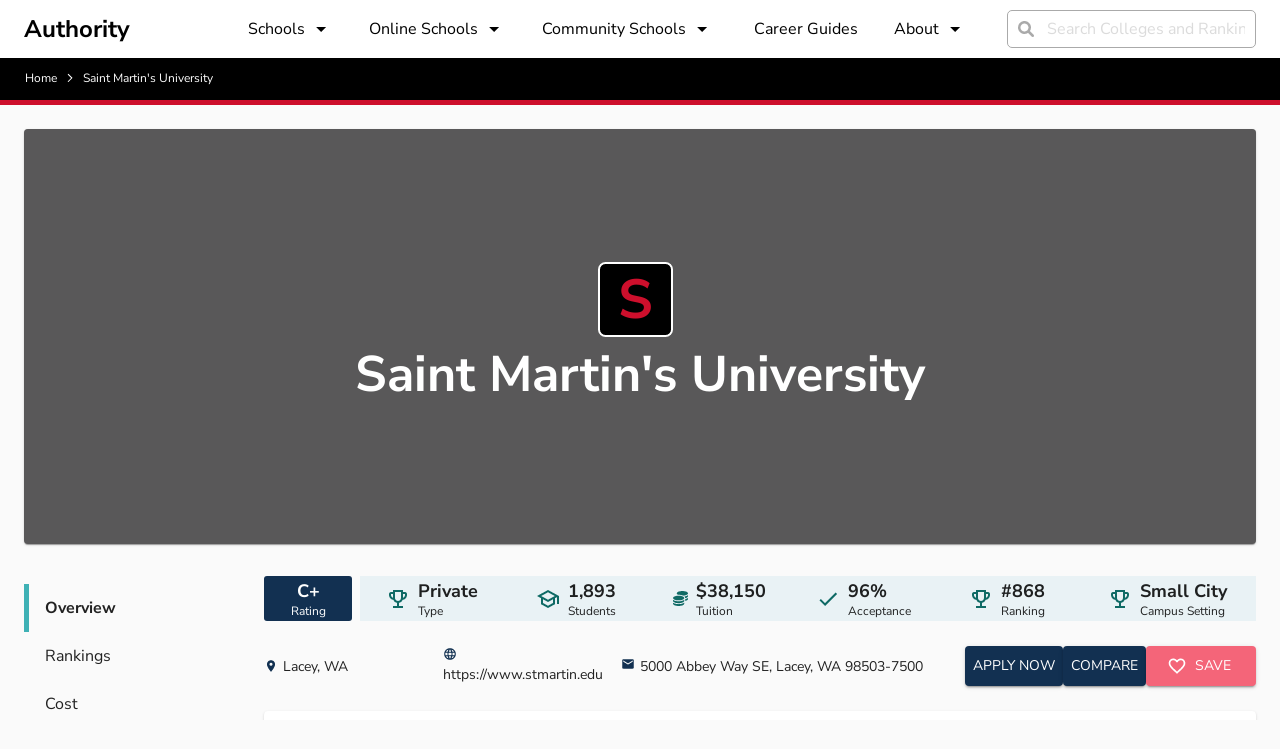

--- FILE ---
content_type: text/html; charset=utf-8
request_url: https://authority.org/colleges/saint-martin-s-university
body_size: 21176
content:
<!DOCTYPE html><html lang="en"><head><meta charSet="utf-8"/><meta name="viewport" content="width=device-width"/><title>Saint Martin&#x27;s University | Authority</title><meta name="next-head-count" content="3"/><meta name="robots" content="all,follow"/><meta name="author" content="Authority.org"/><meta name="description" content="Authority.org helps you to find the colleges to apply to in 2022 by searching costs, majors and admissions data."/><meta name="theme-color" content="#123051"/><link rel="preconnect" href="https://fonts.googleapis.com"/><link rel="preconnect" crossorigin="true" href="https://fonts.gstatic.com"/><script async="" id="ce-widget-js" data-cfasync="false" src="https://widget.campusexplorer.com/js/widget.js"></script><link rel="preconnect" href="https://fonts.gstatic.com" crossorigin /><link rel="preload" href="/_next/static/css/5820e9c5bc5dc852.css" as="style"/><link rel="stylesheet" href="/_next/static/css/5820e9c5bc5dc852.css" data-n-g=""/><noscript data-n-css=""></noscript><script defer="" nomodule="" src="/_next/static/chunks/polyfills-c67a75d1b6f99dc8.js"></script><script src="/_next/static/chunks/webpack-4a2024d990a62354.js" defer=""></script><script src="/_next/static/chunks/framework-45ce3d09104a2cae.js" defer=""></script><script src="/_next/static/chunks/main-b8d2caade8979193.js" defer=""></script><script src="/_next/static/chunks/pages/_app-48312bd1c7488e19.js" defer=""></script><script src="/_next/static/chunks/2edb282b-45c56c19221816df.js" defer=""></script><script src="/_next/static/chunks/1df474da-04c211f2ae2cf89e.js" defer=""></script><script src="/_next/static/chunks/9756-244ab702bc7db05c.js" defer=""></script><script src="/_next/static/chunks/1222-91b287bcb4472547.js" defer=""></script><script src="/_next/static/chunks/9737-4d449de87554d120.js" defer=""></script><script src="/_next/static/chunks/4180-b44039b24da25813.js" defer=""></script><script src="/_next/static/chunks/7142-2d80868d9d62b5f0.js" defer=""></script><script src="/_next/static/chunks/9870-93ea5e370d52409b.js" defer=""></script><script src="/_next/static/chunks/pages/colleges/%5Bslug%5D-e061ef43d28dfe51.js" defer=""></script><script src="/_next/static/7B7bUryE194FRsb7K7kD_/_buildManifest.js" defer=""></script><script src="/_next/static/7B7bUryE194FRsb7K7kD_/_ssgManifest.js" defer=""></script><style id="jss-server-side">.MuiSvgIcon-root {
  fill: currentColor;
  width: 1em;
  height: 1em;
  display: inline-block;
  font-size: 1.5rem;
  transition: fill 200ms cubic-bezier(0.4, 0, 0.2, 1) 0ms;
  flex-shrink: 0;
  user-select: none;
}
.MuiSvgIcon-colorPrimary {
  color: #123051;
}
.MuiSvgIcon-colorSecondary {
  color: #F46579;
}
.MuiSvgIcon-colorAction {
  color: rgba(0, 0, 0, 0.54);
}
.MuiSvgIcon-colorError {
  color: #ff1744;
}
.MuiSvgIcon-colorDisabled {
  color: rgba(0, 0, 0, 0.26);
}
.MuiSvgIcon-fontSizeInherit {
  font-size: inherit;
}
.MuiSvgIcon-fontSizeSmall {
  font-size: 1.25rem;
}
.MuiSvgIcon-fontSizeLarge {
  font-size: 2.1875rem;
}
.MuiCollapse-root {
  height: 0;
  overflow: hidden;
  transition: height 300ms cubic-bezier(0.4, 0, 0.2, 1) 0ms;
}
.MuiCollapse-entered {
  height: auto;
  overflow: visible;
}
.MuiCollapse-hidden {
  visibility: hidden;
}
.MuiCollapse-wrapper {
  display: flex;
}
.MuiCollapse-wrapperInner {
  width: 100%;
}
.MuiPaper-root {
  color: rgba(0, 0, 0, 0.87);
  transition: box-shadow 300ms cubic-bezier(0.4, 0, 0.2, 1) 0ms;
  background-color: #fff;
}
.MuiPaper-rounded {
  border-radius: 4px;
}
.MuiPaper-outlined {
  border: 1px solid rgba(0, 0, 0, 0.12);
}
.MuiPaper-elevation0 {
  box-shadow: none;
}
.MuiPaper-elevation1 {
  box-shadow: 0px 2px 1px -1px rgba(0,0,0,0.2),0px 1px 1px 0px rgba(0,0,0,0.14),0px 1px 3px 0px rgba(0,0,0,0.12);
}
.MuiPaper-elevation2 {
  box-shadow: 0px 3px 1px -2px rgba(0,0,0,0.2),0px 2px 2px 0px rgba(0,0,0,0.14),0px 1px 5px 0px rgba(0,0,0,0.12);
}
.MuiPaper-elevation3 {
  box-shadow: 0px 3px 3px -2px rgba(0,0,0,0.2),0px 3px 4px 0px rgba(0,0,0,0.14),0px 1px 8px 0px rgba(0,0,0,0.12);
}
.MuiPaper-elevation4 {
  box-shadow: 0px 2px 4px -1px rgba(0,0,0,0.2),0px 4px 5px 0px rgba(0,0,0,0.14),0px 1px 10px 0px rgba(0,0,0,0.12);
}
.MuiPaper-elevation5 {
  box-shadow: 0px 3px 5px -1px rgba(0,0,0,0.2),0px 5px 8px 0px rgba(0,0,0,0.14),0px 1px 14px 0px rgba(0,0,0,0.12);
}
.MuiPaper-elevation6 {
  box-shadow: 0px 3px 5px -1px rgba(0,0,0,0.2),0px 6px 10px 0px rgba(0,0,0,0.14),0px 1px 18px 0px rgba(0,0,0,0.12);
}
.MuiPaper-elevation7 {
  box-shadow: 0px 4px 5px -2px rgba(0,0,0,0.2),0px 7px 10px 1px rgba(0,0,0,0.14),0px 2px 16px 1px rgba(0,0,0,0.12);
}
.MuiPaper-elevation8 {
  box-shadow: 0px 5px 5px -3px rgba(0,0,0,0.2),0px 8px 10px 1px rgba(0,0,0,0.14),0px 3px 14px 2px rgba(0,0,0,0.12);
}
.MuiPaper-elevation9 {
  box-shadow: 0px 5px 6px -3px rgba(0,0,0,0.2),0px 9px 12px 1px rgba(0,0,0,0.14),0px 3px 16px 2px rgba(0,0,0,0.12);
}
.MuiPaper-elevation10 {
  box-shadow: 0px 6px 6px -3px rgba(0,0,0,0.2),0px 10px 14px 1px rgba(0,0,0,0.14),0px 4px 18px 3px rgba(0,0,0,0.12);
}
.MuiPaper-elevation11 {
  box-shadow: 0px 6px 7px -4px rgba(0,0,0,0.2),0px 11px 15px 1px rgba(0,0,0,0.14),0px 4px 20px 3px rgba(0,0,0,0.12);
}
.MuiPaper-elevation12 {
  box-shadow: 0px 7px 8px -4px rgba(0,0,0,0.2),0px 12px 17px 2px rgba(0,0,0,0.14),0px 5px 22px 4px rgba(0,0,0,0.12);
}
.MuiPaper-elevation13 {
  box-shadow: 0px 7px 8px -4px rgba(0,0,0,0.2),0px 13px 19px 2px rgba(0,0,0,0.14),0px 5px 24px 4px rgba(0,0,0,0.12);
}
.MuiPaper-elevation14 {
  box-shadow: 0px 7px 9px -4px rgba(0,0,0,0.2),0px 14px 21px 2px rgba(0,0,0,0.14),0px 5px 26px 4px rgba(0,0,0,0.12);
}
.MuiPaper-elevation15 {
  box-shadow: 0px 8px 9px -5px rgba(0,0,0,0.2),0px 15px 22px 2px rgba(0,0,0,0.14),0px 6px 28px 5px rgba(0,0,0,0.12);
}
.MuiPaper-elevation16 {
  box-shadow: 0px 8px 10px -5px rgba(0,0,0,0.2),0px 16px 24px 2px rgba(0,0,0,0.14),0px 6px 30px 5px rgba(0,0,0,0.12);
}
.MuiPaper-elevation17 {
  box-shadow: 0px 8px 11px -5px rgba(0,0,0,0.2),0px 17px 26px 2px rgba(0,0,0,0.14),0px 6px 32px 5px rgba(0,0,0,0.12);
}
.MuiPaper-elevation18 {
  box-shadow: 0px 9px 11px -5px rgba(0,0,0,0.2),0px 18px 28px 2px rgba(0,0,0,0.14),0px 7px 34px 6px rgba(0,0,0,0.12);
}
.MuiPaper-elevation19 {
  box-shadow: 0px 9px 12px -6px rgba(0,0,0,0.2),0px 19px 29px 2px rgba(0,0,0,0.14),0px 7px 36px 6px rgba(0,0,0,0.12);
}
.MuiPaper-elevation20 {
  box-shadow: 0px 10px 13px -6px rgba(0,0,0,0.2),0px 20px 31px 3px rgba(0,0,0,0.14),0px 8px 38px 7px rgba(0,0,0,0.12);
}
.MuiPaper-elevation21 {
  box-shadow: 0px 10px 13px -6px rgba(0,0,0,0.2),0px 21px 33px 3px rgba(0,0,0,0.14),0px 8px 40px 7px rgba(0,0,0,0.12);
}
.MuiPaper-elevation22 {
  box-shadow: 0px 10px 14px -6px rgba(0,0,0,0.2),0px 22px 35px 3px rgba(0,0,0,0.14),0px 8px 42px 7px rgba(0,0,0,0.12);
}
.MuiPaper-elevation23 {
  box-shadow: 0px 11px 14px -7px rgba(0,0,0,0.2),0px 23px 36px 3px rgba(0,0,0,0.14),0px 9px 44px 8px rgba(0,0,0,0.12);
}
.MuiPaper-elevation24 {
  box-shadow: 0px 11px 15px -7px rgba(0,0,0,0.2),0px 24px 38px 3px rgba(0,0,0,0.14),0px 9px 46px 8px rgba(0,0,0,0.12);
}
.MuiAccordion-root {
  position: relative;
  transition: margin 150ms cubic-bezier(0.4, 0, 0.2, 1) 0ms;
}
.MuiAccordion-root:before {
  top: -1px;
  left: 0;
  right: 0;
  height: 1px;
  content: "";
  opacity: 1;
  position: absolute;
  transition: opacity 150ms cubic-bezier(0.4, 0, 0.2, 1) 0ms,background-color 150ms cubic-bezier(0.4, 0, 0.2, 1) 0ms;
  background-color: rgba(0, 0, 0, 0.12);
}
.MuiAccordion-root.Mui-expanded {
  margin: 16px 0;
}
.MuiAccordion-root.Mui-disabled {
  background-color: rgba(0, 0, 0, 0.12);
}
.MuiAccordion-root.Mui-expanded + .MuiAccordion-root:before {
  display: none;
}
.MuiAccordion-root.Mui-expanded:first-child {
  margin-top: 0;
}
.MuiAccordion-root.Mui-expanded:last-child {
  margin-bottom: 0;
}
.MuiAccordion-root.Mui-expanded:before {
  opacity: 0;
}
.MuiAccordion-root:first-child:before {
  display: none;
}
.MuiAccordion-rounded {
  border-radius: 0;
}
.MuiAccordion-rounded:first-child {
  border-top-left-radius: 4px;
  border-top-right-radius: 4px;
}
.MuiAccordion-rounded:last-child {
  border-bottom-left-radius: 4px;
  border-bottom-right-radius: 4px;
}
@supports (-ms-ime-align: auto) {
  .MuiAccordion-rounded:last-child {
    border-bottom-left-radius: 0;
    border-bottom-right-radius: 0;
  }
}
  .MuiAccordionDetails-root {
    display: flex;
    padding: 8px 16px 16px;
  }
  .MuiButtonBase-root {
    color: inherit;
    border: 0;
    cursor: pointer;
    margin: 0;
    display: inline-flex;
    outline: 0;
    padding: 0;
    position: relative;
    align-items: center;
    user-select: none;
    border-radius: 0;
    vertical-align: middle;
    -moz-appearance: none;
    justify-content: center;
    text-decoration: none;
    background-color: transparent;
    -webkit-appearance: none;
    -webkit-tap-highlight-color: transparent;
  }
  .MuiButtonBase-root::-moz-focus-inner {
    border-style: none;
  }
  .MuiButtonBase-root.Mui-disabled {
    cursor: default;
    pointer-events: none;
  }
@media print {
  .MuiButtonBase-root {
    color-adjust: exact;
  }
}
  .MuiAccordionSummary-root {
    display: flex;
    padding: 0px 16px;
    min-height: 48px;
    transition: min-height 150ms cubic-bezier(0.4, 0, 0.2, 1) 0ms,background-color 150ms cubic-bezier(0.4, 0, 0.2, 1) 0ms;
  }
  .MuiAccordionSummary-root:hover:not(.Mui-disabled) {
    cursor: pointer;
  }
  .MuiAccordionSummary-root.Mui-expanded {
    min-height: 64px;
  }
  .MuiAccordionSummary-root.Mui-focused, .MuiAccordionSummary-root.Mui-focusVisible {
    background-color: rgba(0, 0, 0, 0.12);
  }
  .MuiAccordionSummary-root.Mui-disabled {
    opacity: 0.38;
  }
  .MuiAccordionSummary-content {
    margin: 12px 0;
    display: flex;
    flex-grow: 1;
    transition: margin 150ms cubic-bezier(0.4, 0, 0.2, 1) 0ms;
  }
  .MuiAccordionSummary-content.Mui-expanded {
    margin: 20px 0;
  }
  .MuiAccordionSummary-expandIcon {
    transform: rotate(0deg);
    transition: transform 150ms cubic-bezier(0.4, 0, 0.2, 1) 0ms;
  }
  .MuiAccordionSummary-expandIcon:hover {
    background-color: transparent;
  }
  .MuiAccordionSummary-expandIcon.Mui-expanded {
    transform: rotate(180deg);
  }
  .MuiAppBar-root {
    width: 100%;
    display: flex;
    z-index: 1100;
    box-sizing: border-box;
    flex-shrink: 0;
    flex-direction: column;
  }
  .MuiAppBar-positionFixed {
    top: 0;
    left: auto;
    right: 0;
    position: fixed;
  }
@media print {
  .MuiAppBar-positionFixed {
    position: absolute;
  }
}
  .MuiAppBar-positionAbsolute {
    top: 0;
    left: auto;
    right: 0;
    position: absolute;
  }
  .MuiAppBar-positionSticky {
    top: 0;
    left: auto;
    right: 0;
    position: sticky;
  }
  .MuiAppBar-positionStatic {
    position: static;
  }
  .MuiAppBar-positionRelative {
    position: relative;
  }
  .MuiAppBar-colorDefault {
    color: rgba(0, 0, 0, 0.87);
    background-color: #f5f5f5;
  }
  .MuiAppBar-colorPrimary {
    color: #fff;
    background-color: #123051;
  }
  .MuiAppBar-colorSecondary {
    color: #fff;
    background-color: #F46579;
  }
  .MuiAppBar-colorInherit {
    color: inherit;
  }
  .MuiAppBar-colorTransparent {
    color: inherit;
    background-color: transparent;
  }

  .jss17 {  }
  .jss18 {  }
  .jss31 {  }
  .jss36 {  }
  .jss45 {
    margin-top: 24px;
  }
  .jss47 {
    color: #cd0f2c;
    width: 75px;
    height: 75px;
    font-size: 55px;
    min-width: 75px;
    line-height: 55px;
    background-color: #000000;
  }
  .jss48 {  }
  .jss57 {
    flex: 1;
  }
  .jss73 {
    display: flex;
    align-items: center;
    margin-right: 16px;
    border-radius: 3px;
    flex-direction: column;
    justify-content: center;
  }
  .jss74 {
    display: flex;
    align-items: center;
    margin-right: 4px;
    flex-direction: row;
    justify-content: center;
  }
  .jss75 {
    align-items: center;
    margin-left: 8px;
    flex-direction: column;
    justify-content: center;
  }
  .jss76 {
    display: flex;
    align-items: center;
    margin-right: 4px;
    flex-direction: row;
    justify-content: center;
  }
  .jss77 {
    align-items: center;
    margin-left: 8px;
    flex-direction: column;
    justify-content: center;
  }
  .jss78 {
    display: flex;
    align-items: center;
    margin-right: 4px;
    flex-direction: row;
    justify-content: center;
  }
  .jss79 {
    align-items: center;
    margin-left: 8px;
    flex-direction: column;
    justify-content: center;
  }
  .jss80 {
    display: flex;
    align-items: center;
    margin-right: 4px;
    flex-direction: row;
    justify-content: center;
  }
  .jss81 {
    align-items: center;
    margin-left: 8px;
    flex-direction: column;
    justify-content: center;
  }
  .jss82 {
    display: flex;
    align-items: center;
    margin-right: 4px;
    flex-direction: row;
    justify-content: center;
  }
  .jss83 {
    align-items: center;
    margin-left: 8px;
    flex-direction: column;
    justify-content: center;
  }
  .jss84 {
    display: flex;
    align-items: center;
    margin-right: 4px;
    flex-direction: row;
    justify-content: center;
  }
  .jss85 {
    align-items: center;
    margin-left: 8px;
    flex-direction: column;
    justify-content: center;
  }
  .jss86 {  }
  .jss99 {
    width: 100%;
    margin-top: 32px;
  }
  .jss100 {
    margin-bottom: 24px;
  }
  .jss101 {
    height: 100%;
    display: flex;
    align-items: center;
    margin-right: 4px;
    padding-left: 30px;
    padding-right: 30px;
    flex-direction: row;
  }
  .jss102 {
    padding-right: 30px;
  }
  .jss103 {  }
  .jss104 {
    align-items: center;
    margin-left: 8px;
    flex-direction: column;
    justify-content: center;
  }
  .jss105 {  }
  .jss106 {
    height: 100%;
    display: flex;
    align-items: center;
    margin-right: 4px;
    padding-left: 30px;
    padding-right: 30px;
    flex-direction: row;
  }
  .jss107 {
    padding-right: 30px;
  }
  .jss108 {  }
  .jss109 {
    align-items: center;
    margin-left: 8px;
    flex-direction: column;
    justify-content: center;
  }
  .jss110 {  }
  .jss111 {
    height: 100%;
    display: flex;
    align-items: center;
    margin-right: 4px;
    padding-left: 30px;
    padding-right: 30px;
    flex-direction: row;
  }
  .jss112 {
    padding-right: 30px;
  }
  .jss113 {  }
  .jss114 {
    align-items: center;
    margin-left: 8px;
    flex-direction: column;
    justify-content: center;
  }
  .jss115 {  }
  .jss116 {
    margin-top: 24px;
    margin-bottom: 24px;
  }
  .jss123 {
    width: 100%;
  }
  .jss124 {  }
  .jss131 {
    margin-bottom: 4px;
  }
  .jss132 {
    display: flex;
    align-items: center;
  }
  .jss133 {
    width: 68%;
  }
  .jss137 {
    margin-bottom: 4px;
  }
  .jss138 {
    display: flex;
    align-items: center;
  }
  .jss139 {
    width: 32%;
  }
  .jss140 {
    margin-top: 24px;
  }
  .jss141 {
    margin-top: 24px;
  }
  .jss142 {
    width: 100%;
    margin-top: 32px;
  }
  .jss143 {  }
  .jss147 {
    margin-bottom: 4px;
  }
  .jss148 {
    display: flex;
    align-items: center;
  }
  .jss149 {
    width: 58%;
  }
  .jss153 {
    margin-bottom: 4px;
  }
  .jss154 {
    display: flex;
    align-items: center;
  }
  .jss155 {
    width: 42%;
  }
  .jss156 {
    width: 100%;
    margin-top: 32px;
  }
  .jss157 {  }
  .jss161 {
    margin-bottom: 4px;
  }
  .jss162 {
    display: flex;
    align-items: center;
  }
  .jss163 {
    width: 99%;
  }
  .jss167 {
    margin-bottom: 4px;
  }
  .jss168 {
    display: flex;
    align-items: center;
  }
  .jss169 {
    width: 1%;
  }
  .jss170 {
    width: 100%;
    margin-top: 32px;
  }
  .jss171 {  }
  .jss172 {  }
  .jss175 {
    width: 160px;
    padding-right: 12px;
  }
  .jss176 {
    padding-top: 24px;
  }
  .jss177 {
    margin-left: 8px;
    margin-right: 8px;
  }
  .jss178 {
    margin-left: 8px;
    margin-right: 8px;
  }
  .jss179 {
    margin-left: 8px;
    margin-right: 8px;
  }
  .jss180 {
    margin-left: 8px;
    margin-right: 8px;
  }
  .jss181 {
    height: 100%;
    display: flex;
    margin-bottom: 12px;
    flex-direction: column;
    justify-content: space-between;
  }
  .jss182 {  }
  .jss183 {  }
  .jss184 {
    height: 100%;
    display: flex;
    margin-bottom: 12px;
    flex-direction: column;
    justify-content: space-between;
  }
  .jss185 {  }
  .jss186 {  }
  .jss187 {
    height: 100%;
    display: flex;
    margin-bottom: 12px;
    flex-direction: column;
    justify-content: space-between;
  }
  .jss188 {  }
  .jss189 {  }
  .jss190 {
    height: 100%;
    display: flex;
    margin-bottom: 12px;
    flex-direction: column;
    justify-content: space-between;
  }
  .jss191 {  }
  .jss192 {  }
  .jss193 {
    height: 100%;
    display: flex;
    margin-bottom: 12px;
    flex-direction: column;
    justify-content: space-between;
  }
  .jss194 {  }
  .jss195 {  }
  .jss196 {
    height: 100%;
    display: flex;
    margin-bottom: 12px;
    flex-direction: column;
    justify-content: space-between;
  }
  .jss197 {  }
  .jss198 {  }
  .jss199 {
    height: 100%;
    display: flex;
    margin-bottom: 12px;
    flex-direction: column;
    justify-content: space-between;
  }
  .jss200 {  }
  .jss201 {  }
  .jss202 {
    height: 100%;
    display: flex;
    margin-bottom: 12px;
    flex-direction: column;
    justify-content: space-between;
  }
  .jss203 {  }
  .jss204 {  }
  .jss205 {
    height: 100%;
    display: flex;
    margin-bottom: 12px;
    flex-direction: column;
    justify-content: space-between;
  }
  .jss206 {  }
  .jss207 {  }
  .jss208 {
    width: 100%;
    margin-top: 32px;
  }
  .jss209 {  }
  .jss210 {  }
  .jss211 {
    width: 160px;
    padding-right: 12px;
  }
  .jss212 {
    padding-top: 24px;
  }
  .jss213 {
    margin-left: 8px;
    margin-right: 8px;
  }
  .jss214 {
    margin-left: 8px;
    margin-right: 8px;
  }
  .jss215 {  }
  .jss216 {  }
  .jss217 {
    margin-top: 32px;
  }
  .jss218 {  }
  .jss219 {
    margin-top: 40px;
  }
  .jss223 {
    margin-bottom: 4px;
  }
  .jss224 {
    display: flex;
    align-items: center;
  }
  .jss225 {
    width: 58%;
  }
  .jss229 {
    margin-bottom: 4px;
  }
  .jss230 {
    display: flex;
    align-items: center;
  }
  .jss231 {
    width: 42%;
  }
  .jss247 {  }
  .jss248 {  }
  .jss249 {  }
  .jss250 {  }
  .MuiTypography-root {
    margin: 0;
  }
  .MuiTypography-body2 {
    font-size: 10px;
    font-family: Nunito Sans;
    font-weight: 300;
    line-height: 1.43;
  }
  .MuiTypography-body1 {
    font-size: 1rem;
    font-family: Nunito Sans;
    font-weight: 300;
    line-height: 1.5;
  }
  .MuiTypography-caption {
    font-size: 0.75rem;
    font-family: Nunito Sans,sans-serif;
    font-weight: 400;
    line-height: 1.66;
  }
  .MuiTypography-button {
    font-size: 0.875rem;
    font-family: Nunito Sans,sans-serif;
    font-weight: 500;
    line-height: 1.75;
    text-transform: uppercase;
  }
  .MuiTypography-h1 {
    font-size: 6rem;
    font-family: Nunito Sans;
    font-weight: 700;
    line-height: 1.167;
  }
  .MuiTypography-h2 {
    font-size: 3.75rem;
    font-family: Nunito Sans;
    font-weight: 700;
    line-height: 1.2;
  }
  .MuiTypography-h3 {
    font-size: 3rem;
    font-family: Nunito Sans;
    font-weight: 700;
    line-height: 1.167;
  }
  .MuiTypography-h4 {
    font-size: 2.125rem;
    font-family: Nunito Sans;
    font-weight: 700;
    line-height: 1.235;
  }
  .MuiTypography-h5 {
    font-size: 1.5rem;
    font-family: Nunito Sans,sans-serif;
    font-weight: 400;
    line-height: 1.334;
  }
  .MuiTypography-h6 {
    font-size: 1.25rem;
    font-family: Nunito Sans,sans-serif;
    font-weight: 500;
    line-height: 1.6;
  }
  .MuiTypography-subtitle1 {
    font-size: 1rem;
    font-family: Nunito Sans,sans-serif;
    font-weight: 400;
    line-height: 1.75;
  }
  .MuiTypography-subtitle2 {
    font-size: 0.875rem;
    font-family: Nunito Sans,sans-serif;
    font-weight: 500;
    line-height: 1.57;
  }
  .MuiTypography-overline {
    font-size: 0.75rem;
    font-family: Nunito Sans,sans-serif;
    font-weight: 400;
    line-height: 2.66;
    text-transform: uppercase;
  }
  .MuiTypography-srOnly {
    width: 1px;
    height: 1px;
    overflow: hidden;
    position: absolute;
  }
  .MuiTypography-alignLeft {
    text-align: left;
  }
  .MuiTypography-alignCenter {
    text-align: center;
  }
  .MuiTypography-alignRight {
    text-align: right;
  }
  .MuiTypography-alignJustify {
    text-align: justify;
  }
  .MuiTypography-noWrap {
    overflow: hidden;
    white-space: nowrap;
    text-overflow: ellipsis;
  }
  .MuiTypography-gutterBottom {
    margin-bottom: 0.35em;
  }
  .MuiTypography-paragraph {
    margin-bottom: 16px;
  }
  .MuiTypography-colorInherit {
    color: inherit;
  }
  .MuiTypography-colorPrimary {
    color: #123051;
  }
  .MuiTypography-colorSecondary {
    color: #F46579;
  }
  .MuiTypography-colorTextPrimary {
    color: rgba(0, 0, 0, 0.87);
  }
  .MuiTypography-colorTextSecondary {
    color: rgba(0, 0, 0, 0.54);
  }
  .MuiTypography-colorError {
    color: #ff1744;
  }
  .MuiTypography-displayInline {
    display: inline;
  }
  .MuiTypography-displayBlock {
    display: block;
  }
  .MuiButton-root {
    color: rgba(0, 0, 0, 0.87);
    padding: 6px 16px;
    font-size: 0.875rem;
    min-width: 64px;
    box-sizing: border-box;
    transition: background-color 250ms cubic-bezier(0.4, 0, 0.2, 1) 0ms,box-shadow 250ms cubic-bezier(0.4, 0, 0.2, 1) 0ms,border 250ms cubic-bezier(0.4, 0, 0.2, 1) 0ms;
    font-family: Nunito Sans,sans-serif;
    font-weight: 500;
    line-height: 1.75;
    border-radius: 4px;
    text-transform: uppercase;
  }
  .MuiButton-root:hover {
    text-decoration: none;
    background-color: rgba(0, 0, 0, 0.04);
  }
  .MuiButton-root.Mui-disabled {
    color: rgba(0, 0, 0, 0.26);
  }
@media (hover: none) {
  .MuiButton-root:hover {
    background-color: transparent;
  }
}
  .MuiButton-root:hover.Mui-disabled {
    background-color: transparent;
  }
  .MuiButton-label {
    width: 100%;
    display: inherit;
    align-items: inherit;
    justify-content: inherit;
  }
  .MuiButton-text {
    padding: 6px 8px;
  }
  .MuiButton-textPrimary {
    color: #123051;
  }
  .MuiButton-textPrimary:hover {
    background-color: rgba(18, 48, 81, 0.04);
  }
@media (hover: none) {
  .MuiButton-textPrimary:hover {
    background-color: transparent;
  }
}
  .MuiButton-textSecondary {
    color: #F46579;
  }
  .MuiButton-textSecondary:hover {
    background-color: rgba(244, 101, 121, 0.04);
  }
@media (hover: none) {
  .MuiButton-textSecondary:hover {
    background-color: transparent;
  }
}
  .MuiButton-outlined {
    border: 1px solid rgba(0, 0, 0, 0.23);
    padding: 5px 15px;
  }
  .MuiButton-outlined.Mui-disabled {
    border: 1px solid rgba(0, 0, 0, 0.12);
  }
  .MuiButton-outlinedPrimary {
    color: #123051;
    border: 1px solid rgba(18, 48, 81, 0.5);
  }
  .MuiButton-outlinedPrimary:hover {
    border: 1px solid #123051;
    background-color: rgba(18, 48, 81, 0.04);
  }
@media (hover: none) {
  .MuiButton-outlinedPrimary:hover {
    background-color: transparent;
  }
}
  .MuiButton-outlinedSecondary {
    color: #F46579;
    border: 1px solid rgba(244, 101, 121, 0.5);
  }
  .MuiButton-outlinedSecondary:hover {
    border: 1px solid #F46579;
    background-color: rgba(244, 101, 121, 0.04);
  }
  .MuiButton-outlinedSecondary.Mui-disabled {
    border: 1px solid rgba(0, 0, 0, 0.26);
  }
@media (hover: none) {
  .MuiButton-outlinedSecondary:hover {
    background-color: transparent;
  }
}
  .MuiButton-contained {
    color: rgba(0, 0, 0, 0.87);
    box-shadow: 0px 3px 1px -2px rgba(0,0,0,0.2),0px 2px 2px 0px rgba(0,0,0,0.14),0px 1px 5px 0px rgba(0,0,0,0.12);
    background-color: #e0e0e0;
  }
  .MuiButton-contained:hover {
    box-shadow: 0px 2px 4px -1px rgba(0,0,0,0.2),0px 4px 5px 0px rgba(0,0,0,0.14),0px 1px 10px 0px rgba(0,0,0,0.12);
    background-color: #d5d5d5;
  }
  .MuiButton-contained.Mui-focusVisible {
    box-shadow: 0px 3px 5px -1px rgba(0,0,0,0.2),0px 6px 10px 0px rgba(0,0,0,0.14),0px 1px 18px 0px rgba(0,0,0,0.12);
  }
  .MuiButton-contained:active {
    box-shadow: 0px 5px 5px -3px rgba(0,0,0,0.2),0px 8px 10px 1px rgba(0,0,0,0.14),0px 3px 14px 2px rgba(0,0,0,0.12);
  }
  .MuiButton-contained.Mui-disabled {
    color: rgba(0, 0, 0, 0.26);
    box-shadow: none;
    background-color: rgba(0, 0, 0, 0.12);
  }
@media (hover: none) {
  .MuiButton-contained:hover {
    box-shadow: 0px 3px 1px -2px rgba(0,0,0,0.2),0px 2px 2px 0px rgba(0,0,0,0.14),0px 1px 5px 0px rgba(0,0,0,0.12);
    background-color: #e0e0e0;
  }
}
  .MuiButton-contained:hover.Mui-disabled {
    background-color: rgba(0, 0, 0, 0.12);
  }
  .MuiButton-containedPrimary {
    color: #fff;
    background-color: #123051;
  }
  .MuiButton-containedPrimary:hover {
    background-color: rgb(12, 33, 56);
  }
@media (hover: none) {
  .MuiButton-containedPrimary:hover {
    background-color: #123051;
  }
}
  .MuiButton-containedSecondary {
    color: #fff;
    background-color: #F46579;
  }
  .MuiButton-containedSecondary:hover {
    background-color: rgb(170, 70, 84);
  }
@media (hover: none) {
  .MuiButton-containedSecondary:hover {
    background-color: #F46579;
  }
}
  .MuiButton-disableElevation {
    box-shadow: none;
  }
  .MuiButton-disableElevation:hover {
    box-shadow: none;
  }
  .MuiButton-disableElevation.Mui-focusVisible {
    box-shadow: none;
  }
  .MuiButton-disableElevation:active {
    box-shadow: none;
  }
  .MuiButton-disableElevation.Mui-disabled {
    box-shadow: none;
  }
  .MuiButton-colorInherit {
    color: inherit;
    border-color: currentColor;
  }
  .MuiButton-textSizeSmall {
    padding: 4px 5px;
    font-size: 0.8125rem;
  }
  .MuiButton-textSizeLarge {
    padding: 8px 11px;
    font-size: 0.9375rem;
  }
  .MuiButton-outlinedSizeSmall {
    padding: 3px 9px;
    font-size: 0.8125rem;
  }
  .MuiButton-outlinedSizeLarge {
    padding: 7px 21px;
    font-size: 0.9375rem;
  }
  .MuiButton-containedSizeSmall {
    padding: 4px 10px;
    font-size: 0.8125rem;
  }
  .MuiButton-containedSizeLarge {
    padding: 8px 22px;
    font-size: 0.9375rem;
  }
  .MuiButton-fullWidth {
    width: 100%;
  }
  .MuiButton-startIcon {
    display: inherit;
    margin-left: -4px;
    margin-right: 8px;
  }
  .MuiButton-startIcon.MuiButton-iconSizeSmall {
    margin-left: -2px;
  }
  .MuiButton-endIcon {
    display: inherit;
    margin-left: 8px;
    margin-right: -4px;
  }
  .MuiButton-endIcon.MuiButton-iconSizeSmall {
    margin-right: -2px;
  }
  .MuiButton-iconSizeSmall > *:first-child {
    font-size: 18px;
  }
  .MuiButton-iconSizeMedium > *:first-child {
    font-size: 20px;
  }
  .MuiButton-iconSizeLarge > *:first-child {
    font-size: 22px;
  }
  .MuiCardActionArea-root {
    width: 100%;
    display: block;
    text-align: inherit;
  }
  .MuiCardActionArea-root:hover .MuiCardActionArea-focusHighlight {
    opacity: 0.04;
  }
  .MuiCardActionArea-root.Mui-focusVisible .MuiCardActionArea-focusHighlight {
    opacity: 0.12;
  }
  .MuiCardActionArea-focusHighlight {
    top: 0;
    left: 0;
    right: 0;
    bottom: 0;
    opacity: 0;
    overflow: hidden;
    position: absolute;
    transition: opacity 250ms cubic-bezier(0.4, 0, 0.2, 1) 0ms;
    border-radius: inherit;
    pointer-events: none;
    background-color: currentcolor;
  }
  .MuiContainer-root {
    width: 100%;
    display: block;
    box-sizing: border-box;
    margin-left: auto;
    margin-right: auto;
    padding-left: 16px;
    padding-right: 16px;
  }
@media (min-width:600px) {
  .MuiContainer-root {
    padding-left: 24px;
    padding-right: 24px;
  }
}
  .MuiContainer-disableGutters {
    padding-left: 0;
    padding-right: 0;
  }
@media (min-width:600px) {
  .MuiContainer-fixed {
    max-width: 600px;
  }
}
@media (min-width:960px) {
  .MuiContainer-fixed {
    max-width: 960px;
  }
}
@media (min-width:1280px) {
  .MuiContainer-fixed {
    max-width: 1280px;
  }
}
@media (min-width:1920px) {
  .MuiContainer-fixed {
    max-width: 1920px;
  }
}
@media (min-width:0px) {
  .MuiContainer-maxWidthXs {
    max-width: 444px;
  }
}
@media (min-width:600px) {
  .MuiContainer-maxWidthSm {
    max-width: 600px;
  }
}
@media (min-width:960px) {
  .MuiContainer-maxWidthMd {
    max-width: 960px;
  }
}
@media (min-width:1280px) {
  .MuiContainer-maxWidthLg {
    max-width: 1280px;
  }
}
@media (min-width:1920px) {
  .MuiContainer-maxWidthXl {
    max-width: 1920px;
  }
}
  html {
    box-sizing: border-box;
    -webkit-font-smoothing: antialiased;
    -moz-osx-font-smoothing: grayscale;
  }
  *, *::before, *::after {
    box-sizing: inherit;
  }
  strong, b {
    font-weight: 700;
  }
  body {
    color: rgba(0, 0, 0, 0.87);
    margin: 0;
    font-size: 10px;
    font-family: Nunito Sans;
    font-weight: 300;
    line-height: 1.43;
    background-color: #fafafa;
  }
@media print {
  body {
    background-color: #fff;
  }
}
  body::backdrop {
    background-color: #fafafa;
  }
@keyframes mui-auto-fill {}
@keyframes mui-auto-fill-cancel {}
  .MuiInputBase-root {
    color: rgba(0, 0, 0, 0.87);
    cursor: text;
    display: inline-flex;
    position: relative;
    font-size: 1rem;
    box-sizing: border-box;
    align-items: center;
    font-family: Nunito Sans;
    font-weight: 300;
    line-height: 1.1876em;
  }
  .MuiInputBase-root.Mui-disabled {
    color: rgba(0, 0, 0, 0.38);
    cursor: default;
  }
  .MuiInputBase-multiline {
    padding: 6px 0 7px;
  }
  .MuiInputBase-multiline.MuiInputBase-marginDense {
    padding-top: 3px;
  }
  .MuiInputBase-fullWidth {
    width: 100%;
  }
  .MuiInputBase-input {
    font: inherit;
    color: currentColor;
    width: 100%;
    border: 0;
    height: 1.1876em;
    margin: 0;
    display: block;
    padding: 6px 0 7px;
    min-width: 0;
    background: none;
    box-sizing: content-box;
    animation-name: mui-auto-fill-cancel;
    letter-spacing: inherit;
    animation-duration: 10ms;
    -webkit-tap-highlight-color: transparent;
  }
  .MuiInputBase-input::-webkit-input-placeholder {
    color: currentColor;
    opacity: 0.42;
    transition: opacity 200ms cubic-bezier(0.4, 0, 0.2, 1) 0ms;
  }
  .MuiInputBase-input::-moz-placeholder {
    color: currentColor;
    opacity: 0.42;
    transition: opacity 200ms cubic-bezier(0.4, 0, 0.2, 1) 0ms;
  }
  .MuiInputBase-input:-ms-input-placeholder {
    color: currentColor;
    opacity: 0.42;
    transition: opacity 200ms cubic-bezier(0.4, 0, 0.2, 1) 0ms;
  }
  .MuiInputBase-input::-ms-input-placeholder {
    color: currentColor;
    opacity: 0.42;
    transition: opacity 200ms cubic-bezier(0.4, 0, 0.2, 1) 0ms;
  }
  .MuiInputBase-input:focus {
    outline: 0;
  }
  .MuiInputBase-input:invalid {
    box-shadow: none;
  }
  .MuiInputBase-input::-webkit-search-decoration {
    -webkit-appearance: none;
  }
  .MuiInputBase-input.Mui-disabled {
    opacity: 1;
  }
  .MuiInputBase-input:-webkit-autofill {
    animation-name: mui-auto-fill;
    animation-duration: 5000s;
  }
  label[data-shrink=false] + .MuiInputBase-formControl .MuiInputBase-input::-webkit-input-placeholder {
    opacity: 0 !important;
  }
  label[data-shrink=false] + .MuiInputBase-formControl .MuiInputBase-input::-moz-placeholder {
    opacity: 0 !important;
  }
  label[data-shrink=false] + .MuiInputBase-formControl .MuiInputBase-input:-ms-input-placeholder {
    opacity: 0 !important;
  }
  label[data-shrink=false] + .MuiInputBase-formControl .MuiInputBase-input::-ms-input-placeholder {
    opacity: 0 !important;
  }
  label[data-shrink=false] + .MuiInputBase-formControl .MuiInputBase-input:focus::-webkit-input-placeholder {
    opacity: 0.42;
  }
  label[data-shrink=false] + .MuiInputBase-formControl .MuiInputBase-input:focus::-moz-placeholder {
    opacity: 0.42;
  }
  label[data-shrink=false] + .MuiInputBase-formControl .MuiInputBase-input:focus:-ms-input-placeholder {
    opacity: 0.42;
  }
  label[data-shrink=false] + .MuiInputBase-formControl .MuiInputBase-input:focus::-ms-input-placeholder {
    opacity: 0.42;
  }
  .MuiInputBase-inputMarginDense {
    padding-top: 3px;
  }
  .MuiInputBase-inputMultiline {
    height: auto;
    resize: none;
    padding: 0;
  }
  .MuiInputBase-inputTypeSearch {
    -moz-appearance: textfield;
    -webkit-appearance: textfield;
  }
  .MuiGrid-container {
    width: 100%;
    display: flex;
    flex-wrap: wrap;
    box-sizing: border-box;
  }
  .MuiGrid-item {
    margin: 0;
    box-sizing: border-box;
  }
  .MuiGrid-zeroMinWidth {
    min-width: 0;
  }
  .MuiGrid-direction-xs-column {
    flex-direction: column;
  }
  .MuiGrid-direction-xs-column-reverse {
    flex-direction: column-reverse;
  }
  .MuiGrid-direction-xs-row-reverse {
    flex-direction: row-reverse;
  }
  .MuiGrid-wrap-xs-nowrap {
    flex-wrap: nowrap;
  }
  .MuiGrid-wrap-xs-wrap-reverse {
    flex-wrap: wrap-reverse;
  }
  .MuiGrid-align-items-xs-center {
    align-items: center;
  }
  .MuiGrid-align-items-xs-flex-start {
    align-items: flex-start;
  }
  .MuiGrid-align-items-xs-flex-end {
    align-items: flex-end;
  }
  .MuiGrid-align-items-xs-baseline {
    align-items: baseline;
  }
  .MuiGrid-align-content-xs-center {
    align-content: center;
  }
  .MuiGrid-align-content-xs-flex-start {
    align-content: flex-start;
  }
  .MuiGrid-align-content-xs-flex-end {
    align-content: flex-end;
  }
  .MuiGrid-align-content-xs-space-between {
    align-content: space-between;
  }
  .MuiGrid-align-content-xs-space-around {
    align-content: space-around;
  }
  .MuiGrid-justify-content-xs-center {
    justify-content: center;
  }
  .MuiGrid-justify-content-xs-flex-end {
    justify-content: flex-end;
  }
  .MuiGrid-justify-content-xs-space-between {
    justify-content: space-between;
  }
  .MuiGrid-justify-content-xs-space-around {
    justify-content: space-around;
  }
  .MuiGrid-justify-content-xs-space-evenly {
    justify-content: space-evenly;
  }
  .MuiGrid-spacing-xs-1 {
    width: calc(100% + 8px);
    margin: -4px;
  }
  .MuiGrid-spacing-xs-1 > .MuiGrid-item {
    padding: 4px;
  }
  .MuiGrid-spacing-xs-2 {
    width: calc(100% + 16px);
    margin: -8px;
  }
  .MuiGrid-spacing-xs-2 > .MuiGrid-item {
    padding: 8px;
  }
  .MuiGrid-spacing-xs-3 {
    width: calc(100% + 24px);
    margin: -12px;
  }
  .MuiGrid-spacing-xs-3 > .MuiGrid-item {
    padding: 12px;
  }
  .MuiGrid-spacing-xs-4 {
    width: calc(100% + 32px);
    margin: -16px;
  }
  .MuiGrid-spacing-xs-4 > .MuiGrid-item {
    padding: 16px;
  }
  .MuiGrid-spacing-xs-5 {
    width: calc(100% + 40px);
    margin: -20px;
  }
  .MuiGrid-spacing-xs-5 > .MuiGrid-item {
    padding: 20px;
  }
  .MuiGrid-spacing-xs-6 {
    width: calc(100% + 48px);
    margin: -24px;
  }
  .MuiGrid-spacing-xs-6 > .MuiGrid-item {
    padding: 24px;
  }
  .MuiGrid-spacing-xs-7 {
    width: calc(100% + 56px);
    margin: -28px;
  }
  .MuiGrid-spacing-xs-7 > .MuiGrid-item {
    padding: 28px;
  }
  .MuiGrid-spacing-xs-8 {
    width: calc(100% + 64px);
    margin: -32px;
  }
  .MuiGrid-spacing-xs-8 > .MuiGrid-item {
    padding: 32px;
  }
  .MuiGrid-spacing-xs-9 {
    width: calc(100% + 72px);
    margin: -36px;
  }
  .MuiGrid-spacing-xs-9 > .MuiGrid-item {
    padding: 36px;
  }
  .MuiGrid-spacing-xs-10 {
    width: calc(100% + 80px);
    margin: -40px;
  }
  .MuiGrid-spacing-xs-10 > .MuiGrid-item {
    padding: 40px;
  }
  .MuiGrid-grid-xs-auto {
    flex-grow: 0;
    max-width: none;
    flex-basis: auto;
  }
  .MuiGrid-grid-xs-true {
    flex-grow: 1;
    max-width: 100%;
    flex-basis: 0;
  }
  .MuiGrid-grid-xs-1 {
    flex-grow: 0;
    max-width: 8.333333%;
    flex-basis: 8.333333%;
  }
  .MuiGrid-grid-xs-2 {
    flex-grow: 0;
    max-width: 16.666667%;
    flex-basis: 16.666667%;
  }
  .MuiGrid-grid-xs-3 {
    flex-grow: 0;
    max-width: 25%;
    flex-basis: 25%;
  }
  .MuiGrid-grid-xs-4 {
    flex-grow: 0;
    max-width: 33.333333%;
    flex-basis: 33.333333%;
  }
  .MuiGrid-grid-xs-5 {
    flex-grow: 0;
    max-width: 41.666667%;
    flex-basis: 41.666667%;
  }
  .MuiGrid-grid-xs-6 {
    flex-grow: 0;
    max-width: 50%;
    flex-basis: 50%;
  }
  .MuiGrid-grid-xs-7 {
    flex-grow: 0;
    max-width: 58.333333%;
    flex-basis: 58.333333%;
  }
  .MuiGrid-grid-xs-8 {
    flex-grow: 0;
    max-width: 66.666667%;
    flex-basis: 66.666667%;
  }
  .MuiGrid-grid-xs-9 {
    flex-grow: 0;
    max-width: 75%;
    flex-basis: 75%;
  }
  .MuiGrid-grid-xs-10 {
    flex-grow: 0;
    max-width: 83.333333%;
    flex-basis: 83.333333%;
  }
  .MuiGrid-grid-xs-11 {
    flex-grow: 0;
    max-width: 91.666667%;
    flex-basis: 91.666667%;
  }
  .MuiGrid-grid-xs-12 {
    flex-grow: 0;
    max-width: 100%;
    flex-basis: 100%;
  }
@media (min-width:600px) {
  .MuiGrid-grid-sm-auto {
    flex-grow: 0;
    max-width: none;
    flex-basis: auto;
  }
  .MuiGrid-grid-sm-true {
    flex-grow: 1;
    max-width: 100%;
    flex-basis: 0;
  }
  .MuiGrid-grid-sm-1 {
    flex-grow: 0;
    max-width: 8.333333%;
    flex-basis: 8.333333%;
  }
  .MuiGrid-grid-sm-2 {
    flex-grow: 0;
    max-width: 16.666667%;
    flex-basis: 16.666667%;
  }
  .MuiGrid-grid-sm-3 {
    flex-grow: 0;
    max-width: 25%;
    flex-basis: 25%;
  }
  .MuiGrid-grid-sm-4 {
    flex-grow: 0;
    max-width: 33.333333%;
    flex-basis: 33.333333%;
  }
  .MuiGrid-grid-sm-5 {
    flex-grow: 0;
    max-width: 41.666667%;
    flex-basis: 41.666667%;
  }
  .MuiGrid-grid-sm-6 {
    flex-grow: 0;
    max-width: 50%;
    flex-basis: 50%;
  }
  .MuiGrid-grid-sm-7 {
    flex-grow: 0;
    max-width: 58.333333%;
    flex-basis: 58.333333%;
  }
  .MuiGrid-grid-sm-8 {
    flex-grow: 0;
    max-width: 66.666667%;
    flex-basis: 66.666667%;
  }
  .MuiGrid-grid-sm-9 {
    flex-grow: 0;
    max-width: 75%;
    flex-basis: 75%;
  }
  .MuiGrid-grid-sm-10 {
    flex-grow: 0;
    max-width: 83.333333%;
    flex-basis: 83.333333%;
  }
  .MuiGrid-grid-sm-11 {
    flex-grow: 0;
    max-width: 91.666667%;
    flex-basis: 91.666667%;
  }
  .MuiGrid-grid-sm-12 {
    flex-grow: 0;
    max-width: 100%;
    flex-basis: 100%;
  }
}
@media (min-width:960px) {
  .MuiGrid-grid-md-auto {
    flex-grow: 0;
    max-width: none;
    flex-basis: auto;
  }
  .MuiGrid-grid-md-true {
    flex-grow: 1;
    max-width: 100%;
    flex-basis: 0;
  }
  .MuiGrid-grid-md-1 {
    flex-grow: 0;
    max-width: 8.333333%;
    flex-basis: 8.333333%;
  }
  .MuiGrid-grid-md-2 {
    flex-grow: 0;
    max-width: 16.666667%;
    flex-basis: 16.666667%;
  }
  .MuiGrid-grid-md-3 {
    flex-grow: 0;
    max-width: 25%;
    flex-basis: 25%;
  }
  .MuiGrid-grid-md-4 {
    flex-grow: 0;
    max-width: 33.333333%;
    flex-basis: 33.333333%;
  }
  .MuiGrid-grid-md-5 {
    flex-grow: 0;
    max-width: 41.666667%;
    flex-basis: 41.666667%;
  }
  .MuiGrid-grid-md-6 {
    flex-grow: 0;
    max-width: 50%;
    flex-basis: 50%;
  }
  .MuiGrid-grid-md-7 {
    flex-grow: 0;
    max-width: 58.333333%;
    flex-basis: 58.333333%;
  }
  .MuiGrid-grid-md-8 {
    flex-grow: 0;
    max-width: 66.666667%;
    flex-basis: 66.666667%;
  }
  .MuiGrid-grid-md-9 {
    flex-grow: 0;
    max-width: 75%;
    flex-basis: 75%;
  }
  .MuiGrid-grid-md-10 {
    flex-grow: 0;
    max-width: 83.333333%;
    flex-basis: 83.333333%;
  }
  .MuiGrid-grid-md-11 {
    flex-grow: 0;
    max-width: 91.666667%;
    flex-basis: 91.666667%;
  }
  .MuiGrid-grid-md-12 {
    flex-grow: 0;
    max-width: 100%;
    flex-basis: 100%;
  }
}
@media (min-width:1280px) {
  .MuiGrid-grid-lg-auto {
    flex-grow: 0;
    max-width: none;
    flex-basis: auto;
  }
  .MuiGrid-grid-lg-true {
    flex-grow: 1;
    max-width: 100%;
    flex-basis: 0;
  }
  .MuiGrid-grid-lg-1 {
    flex-grow: 0;
    max-width: 8.333333%;
    flex-basis: 8.333333%;
  }
  .MuiGrid-grid-lg-2 {
    flex-grow: 0;
    max-width: 16.666667%;
    flex-basis: 16.666667%;
  }
  .MuiGrid-grid-lg-3 {
    flex-grow: 0;
    max-width: 25%;
    flex-basis: 25%;
  }
  .MuiGrid-grid-lg-4 {
    flex-grow: 0;
    max-width: 33.333333%;
    flex-basis: 33.333333%;
  }
  .MuiGrid-grid-lg-5 {
    flex-grow: 0;
    max-width: 41.666667%;
    flex-basis: 41.666667%;
  }
  .MuiGrid-grid-lg-6 {
    flex-grow: 0;
    max-width: 50%;
    flex-basis: 50%;
  }
  .MuiGrid-grid-lg-7 {
    flex-grow: 0;
    max-width: 58.333333%;
    flex-basis: 58.333333%;
  }
  .MuiGrid-grid-lg-8 {
    flex-grow: 0;
    max-width: 66.666667%;
    flex-basis: 66.666667%;
  }
  .MuiGrid-grid-lg-9 {
    flex-grow: 0;
    max-width: 75%;
    flex-basis: 75%;
  }
  .MuiGrid-grid-lg-10 {
    flex-grow: 0;
    max-width: 83.333333%;
    flex-basis: 83.333333%;
  }
  .MuiGrid-grid-lg-11 {
    flex-grow: 0;
    max-width: 91.666667%;
    flex-basis: 91.666667%;
  }
  .MuiGrid-grid-lg-12 {
    flex-grow: 0;
    max-width: 100%;
    flex-basis: 100%;
  }
}
@media (min-width:1920px) {
  .MuiGrid-grid-xl-auto {
    flex-grow: 0;
    max-width: none;
    flex-basis: auto;
  }
  .MuiGrid-grid-xl-true {
    flex-grow: 1;
    max-width: 100%;
    flex-basis: 0;
  }
  .MuiGrid-grid-xl-1 {
    flex-grow: 0;
    max-width: 8.333333%;
    flex-basis: 8.333333%;
  }
  .MuiGrid-grid-xl-2 {
    flex-grow: 0;
    max-width: 16.666667%;
    flex-basis: 16.666667%;
  }
  .MuiGrid-grid-xl-3 {
    flex-grow: 0;
    max-width: 25%;
    flex-basis: 25%;
  }
  .MuiGrid-grid-xl-4 {
    flex-grow: 0;
    max-width: 33.333333%;
    flex-basis: 33.333333%;
  }
  .MuiGrid-grid-xl-5 {
    flex-grow: 0;
    max-width: 41.666667%;
    flex-basis: 41.666667%;
  }
  .MuiGrid-grid-xl-6 {
    flex-grow: 0;
    max-width: 50%;
    flex-basis: 50%;
  }
  .MuiGrid-grid-xl-7 {
    flex-grow: 0;
    max-width: 58.333333%;
    flex-basis: 58.333333%;
  }
  .MuiGrid-grid-xl-8 {
    flex-grow: 0;
    max-width: 66.666667%;
    flex-basis: 66.666667%;
  }
  .MuiGrid-grid-xl-9 {
    flex-grow: 0;
    max-width: 75%;
    flex-basis: 75%;
  }
  .MuiGrid-grid-xl-10 {
    flex-grow: 0;
    max-width: 83.333333%;
    flex-basis: 83.333333%;
  }
  .MuiGrid-grid-xl-11 {
    flex-grow: 0;
    max-width: 91.666667%;
    flex-basis: 91.666667%;
  }
  .MuiGrid-grid-xl-12 {
    flex-grow: 0;
    max-width: 100%;
    flex-basis: 100%;
  }
}
  .MuiInput-root {
    position: relative;
  }
  label + .MuiInput-formControl {
    margin-top: 16px;
  }
  .MuiInput-colorSecondary.MuiInput-underline:after {
    border-bottom-color: #F46579;
  }
  .MuiInput-underline:after {
    left: 0;
    right: 0;
    bottom: 0;
    content: "";
    position: absolute;
    transform: scaleX(0);
    transition: transform 200ms cubic-bezier(0.0, 0, 0.2, 1) 0ms;
    border-bottom: 2px solid #123051;
    pointer-events: none;
  }
  .MuiInput-underline.Mui-focused:after {
    transform: scaleX(1);
  }
  .MuiInput-underline.Mui-error:after {
    transform: scaleX(1);
    border-bottom-color: #ff1744;
  }
  .MuiInput-underline:before {
    left: 0;
    right: 0;
    bottom: 0;
    content: "\00a0";
    position: absolute;
    transition: border-bottom-color 200ms cubic-bezier(0.4, 0, 0.2, 1) 0ms;
    border-bottom: 1px solid rgba(0, 0, 0, 0.42);
    pointer-events: none;
  }
  .MuiInput-underline:hover:not(.Mui-disabled):before {
    border-bottom: 2px solid rgba(0, 0, 0, 0.87);
  }
  .MuiInput-underline.Mui-disabled:before {
    border-bottom-style: dotted;
  }
@media (hover: none) {
  .MuiInput-underline:hover:not(.Mui-disabled):before {
    border-bottom: 1px solid rgba(0, 0, 0, 0.42);
  }
}
  .MuiInputAdornment-root {
    height: 0.01em;
    display: flex;
    max-height: 2em;
    align-items: center;
    white-space: nowrap;
  }
  .MuiInputAdornment-filled.MuiInputAdornment-positionStart:not(.MuiInputAdornment-hiddenLabel) {
    margin-top: 16px;
  }
  .MuiInputAdornment-positionStart {
    margin-right: 8px;
  }
  .MuiInputAdornment-positionEnd {
    margin-left: 8px;
  }
  .MuiInputAdornment-disablePointerEvents {
    pointer-events: none;
  }
  .MuiLink-underlineNone {
    text-decoration: none;
  }
  .MuiLink-underlineHover {
    text-decoration: none;
  }
  .MuiLink-underlineHover:hover {
    text-decoration: underline;
  }
  .MuiLink-underlineAlways {
    text-decoration: underline;
  }
  .MuiLink-button {
    border: 0;
    cursor: pointer;
    margin: 0;
    outline: 0;
    padding: 0;
    position: relative;
    user-select: none;
    border-radius: 0;
    vertical-align: middle;
    -moz-appearance: none;
    background-color: transparent;
    -webkit-appearance: none;
    -webkit-tap-highlight-color: transparent;
  }
  .MuiLink-button::-moz-focus-inner {
    border-style: none;
  }
  .MuiLink-button.Mui-focusVisible {
    outline: auto;
  }
  .MuiList-root {
    margin: 0;
    padding: 0;
    position: relative;
    list-style: none;
  }
  .MuiList-padding {
    padding-top: 8px;
    padding-bottom: 8px;
  }
  .MuiList-subheader {
    padding-top: 0;
  }
  .MuiListItem-root {
    width: 100%;
    display: flex;
    position: relative;
    box-sizing: border-box;
    text-align: left;
    align-items: center;
    padding-top: 8px;
    padding-bottom: 8px;
    justify-content: flex-start;
    text-decoration: none;
  }
  .MuiListItem-root.Mui-focusVisible {
    background-color: rgba(0, 0, 0, 0.08);
  }
  .MuiListItem-root.Mui-selected, .MuiListItem-root.Mui-selected:hover {
    background-color: rgba(0, 0, 0, 0.08);
  }
  .MuiListItem-root.Mui-disabled {
    opacity: 0.5;
  }
  .MuiListItem-container {
    position: relative;
  }
  .MuiListItem-dense {
    padding-top: 4px;
    padding-bottom: 4px;
  }
  .MuiListItem-alignItemsFlexStart {
    align-items: flex-start;
  }
  .MuiListItem-divider {
    border-bottom: 1px solid rgba(0, 0, 0, 0.12);
    background-clip: padding-box;
  }
  .MuiListItem-gutters {
    padding-left: 16px;
    padding-right: 16px;
  }
  .MuiListItem-button {
    transition: background-color 150ms cubic-bezier(0.4, 0, 0.2, 1) 0ms;
  }
  .MuiListItem-button:hover {
    text-decoration: none;
    background-color: rgba(0, 0, 0, 0.04);
  }
@media (hover: none) {
  .MuiListItem-button:hover {
    background-color: transparent;
  }
}
  .MuiListItem-secondaryAction {
    padding-right: 48px;
  }
  .MuiListItemText-root {
    flex: 1 1 auto;
    min-width: 0;
    margin-top: 4px;
    margin-bottom: 4px;
  }
  .MuiListItemText-multiline {
    margin-top: 6px;
    margin-bottom: 6px;
  }
  .MuiListItemText-inset {
    padding-left: 56px;
  }
  .MuiPopover-paper {
    outline: 0;
    position: absolute;
    max-width: calc(100% - 32px);
    min-width: 16px;
    max-height: calc(100% - 32px);
    min-height: 16px;
    overflow-x: hidden;
    overflow-y: auto;
  }
  .MuiMenu-paper {
    max-height: calc(100% - 96px);
    -webkit-overflow-scrolling: touch;
  }
  .MuiMenu-list {
    outline: 0;
  }
  .MuiTab-root {
    padding: 6px 12px;
    overflow: hidden;
    position: relative;
    font-size: 0.875rem;
    max-width: 264px;
    min-width: 72px;
    box-sizing: border-box;
    min-height: 48px;
    text-align: center;
    flex-shrink: 0;
    font-family: Nunito Sans,sans-serif;
    font-weight: 500;
    line-height: 1.75;
    white-space: normal;
    text-transform: uppercase;
  }
@media (min-width:600px) {
  .MuiTab-root {
    min-width: 160px;
  }
}
  .MuiTab-labelIcon {
    min-height: 72px;
    padding-top: 9px;
  }
  .MuiTab-labelIcon .MuiTab-wrapper > *:first-child {
    margin-bottom: 6px;
  }
  .MuiTab-textColorInherit {
    color: inherit;
    opacity: 0.7;
  }
  .MuiTab-textColorInherit.Mui-selected {
    opacity: 1;
  }
  .MuiTab-textColorInherit.Mui-disabled {
    opacity: 0.5;
  }
  .MuiTab-textColorPrimary {
    color: rgba(0, 0, 0, 0.54);
  }
  .MuiTab-textColorPrimary.Mui-selected {
    color: #123051;
  }
  .MuiTab-textColorPrimary.Mui-disabled {
    color: rgba(0, 0, 0, 0.38);
  }
  .MuiTab-textColorSecondary {
    color: rgba(0, 0, 0, 0.54);
  }
  .MuiTab-textColorSecondary.Mui-selected {
    color: #F46579;
  }
  .MuiTab-textColorSecondary.Mui-disabled {
    color: rgba(0, 0, 0, 0.38);
  }
  .MuiTab-fullWidth {
    flex-grow: 1;
    max-width: none;
    flex-basis: 0;
    flex-shrink: 1;
  }
  .MuiTab-wrapped {
    font-size: 0.75rem;
    line-height: 1.5;
  }
  .MuiTab-wrapper {
    width: 100%;
    display: inline-flex;
    align-items: center;
    flex-direction: column;
    justify-content: center;
  }
  .MuiToolbar-root {
    display: flex;
    position: relative;
    align-items: center;
  }
  .MuiToolbar-gutters {
    padding-left: 16px;
    padding-right: 16px;
  }
@media (min-width:600px) {
  .MuiToolbar-gutters {
    padding-left: 24px;
    padding-right: 24px;
  }
}
  .MuiToolbar-regular {
    min-height: 56px;
  }
@media (min-width:0px) and (orientation: landscape) {
  .MuiToolbar-regular {
    min-height: 48px;
  }
}
@media (min-width:600px) {
  .MuiToolbar-regular {
    min-height: 64px;
  }
}
  .MuiToolbar-dense {
    min-height: 48px;
  }
  .jss53 {
    width: 100%;
    bottom: 0;
    height: 2px;
    position: absolute;
    transition: all 300ms cubic-bezier(0.4, 0, 0.2, 1) 0ms;
  }
  .jss54 {
    background-color: #123051;
  }
  .jss55 {
    background-color: #F46579;
  }
  .jss56 {
    right: 0;
    width: 2px;
    height: 100%;
  }
  .MuiTabs-root {
    display: flex;
    overflow: hidden;
    min-height: 48px;
    -webkit-overflow-scrolling: touch;
  }
  .MuiTabs-vertical {
    flex-direction: column;
  }
  .MuiTabs-flexContainer {
    display: flex;
  }
  .MuiTabs-flexContainerVertical {
    flex-direction: column;
  }
  .MuiTabs-centered {
    justify-content: center;
  }
  .MuiTabs-scroller {
    flex: 1 1 auto;
    display: inline-block;
    position: relative;
    white-space: nowrap;
  }
  .MuiTabs-fixed {
    width: 100%;
    overflow-x: hidden;
  }
  .MuiTabs-scrollable {
    overflow-x: scroll;
    scrollbar-width: none;
  }
  .MuiTabs-scrollable::-webkit-scrollbar {
    display: none;
  }
@media (max-width:599.95px) {
  .MuiTabs-scrollButtonsDesktop {
    display: none;
  }
}
  .jss46 {
    border: 2px solid white;
    display: flex;
    align-items: center;
    font-weight: bold;
    margin-right: 10px;
    border-radius: 10%;
    text-transform: uppercase;
    justify-content: center;
  }
  .jss41 {
    flex-grow: 1;
    margin-top: 20px;
    margin-bottom: 20px;
  }
@media (max-width:1279.95px) {
  .jss41 {
    margin-top: 0px;
  }
}
  .jss42 {
    width: 100%;
    display: flex;
    position: relative;
    box-shadow: 0px 2px 1px -1px rgb(0 0 0 / 20%), 0px 1px 1px 0px rgb(0 0 0 / 14%), 0px 1px 3px 0px rgb(0 0 0 / 12%);
    min-height: 415px;
    align-items: center;
    border-radius: 4px;
    flex-direction: column;
    background-size: cover;
    justify-content: center;
    background-color: #AAA;
    background-repeat: no-repeat;
    background-position: center center;
  }
@media (max-width:959.95px) {
  .jss42 {
    min-height: 300px;
  }
}
  .jss42:after {
    width: 100%;
    height: 100%;
    content: "";
    opacity: 0.5;
    z-index: 1;
    position: absolute;
    border-radius: 4px;
    background-color: #060506;
  }
  .jss42 div {
    z-index: 10;
  }
  .jss43 {
    color: #FFFFFF;
    width: 100%;
    z-index: 10;
    font-size: 50px;
    text-align: center;
    font-weight: 900;
  }
@media (max-width:1279.95px) {
  .jss43 {
    font-size: 35px;
  }
}
  .jss44 {
    color: white;
    right: 10px;
    bottom: 10px;
    z-index: 10;
    position: absolute;
    font-size: 0.5rem;
    font-weight: 400;
  }
  .jss89 {
    width: 100%;
    padding: 2px;
    overflow-x: scroll;
  }
  .jss90 {
    height: 170px;
    min-width: 230px;
  }
  .jss90:hover {
    box-shadow: 0px 3px 3px -2px rgb(0 0 0 / 20%), 0px 3px 4px 0px rgb(0 0 0 / 14%), 0px 1px 8px 0px rgb(0 0 0 / 12%);
  }
  .jss91 {
    position: relative;
  }
  .jss91::before {
    top: -9px;
    right: -9px;
    width: 36px;
    height: 36px;
    content: '';
    z-index: 0;
    position: absolute;
    border-radius: 50%;
    background-color: rgba(255, 214, 145, 0.4);
  }
  .jss92 {
    color: #123051;
    z-index: 1;
    position: relative;
    font-size: 45px;
  }
  .jss93 {
    font-size: 24px;
    font-weight: 800;
  }
  .jss94 {
    color: #c6c5c5;
    font-size: 24px;
    font-weight: 500;
  }
  .jss95 {
    color: #123051;
    font-size: 14px;
    margin-top: 5px;
    font-weight: 700;
  }
  .jss96 {
    font-size: 14px;
  }
  .jss97 {
    width: 100%;
  }
  .jss98 {
    width: 100%;
  }
  .jss173 {
    width: 10px;
    height: 10px;
    background-color: red;
  }
  .jss174 {
    font-size: 12px;
  }
  .jss117 h1 {
    color: #646464;
    font-size: 18px;
    font-weight: 500;
    margin-bottom: 20px;
  }
  .jss118 {
    padding:  25px 30px;
  }
@media (min-width:960px) {
  .jss118 {
    border-right: solid 1px #DCDCDC;
  }
}
  .jss118 .MuiTypography-subtitle1 {
    color: #3FB1B5;
    font-size: 14px;
    font-weight: 700;
    margin-bottom: 40px;
  }
  .jss119 {
    padding: 30px;
  }
  .jss119 .MuiTypography-subtitle1 {
    font-size: 14px;
  }
  .jss119 .MuiTypography-body1 {
    color: #123051;
    font-weight: 700;
  }
  .jss119 .MuiTypography-body2 {
    font-size: 12px;
    font-weight: 300;
  }
  .jss120 {
    font-size: 24px;
    font-weight: 800;
  }
  .jss121 {
    color: #c6c5c5;
    font-size: 24px;
    font-weight: 500;
    margin-left: 5px;
  }
  .jss122 {
    word-break: break-all;
  }
  .jss125 {
    height: 15px;
  }
  .jss126 {
    font-size: 14px;
    font-weight: 700;
    margin-bottom: -5px;
  }
  .jss127 {
    font-size: 24px;
    font-weight: 800;
    margin-left: 10px;
  }
  .jss128 {
    background-color: #3FB1B5;
  }
  .jss129 {
    color: #3FB1B5;
  }
  .jss130 {
    color: #3FB1B5;
  }
  .jss134 {
    background-color: #6FA0FF;
  }
  .jss135 {
    color: #6FA0FF;
  }
  .jss136 {
    color: #6FA0FF;
  }
  .jss144 {
    background-color: #3FB1B5;
  }
  .jss145 {
    color: #3FB1B5;
  }
  .jss146 {
    color: #3FB1B5;
  }
  .jss150 {
    background-color: #6FA0FF;
  }
  .jss151 {
    color: #6FA0FF;
  }
  .jss152 {
    color: #6FA0FF;
  }
  .jss158 {
    background-color: #3FB1B5;
  }
  .jss159 {
    color: #3FB1B5;
  }
  .jss160 {
    color: #3FB1B5;
  }
  .jss164 {
    background-color: #6FA0FF;
  }
  .jss165 {
    color: #6FA0FF;
  }
  .jss166 {
    color: #6FA0FF;
  }
  .jss220 {
    background-color: #3FB1B5;
  }
  .jss221 {
    color: #3FB1B5;
  }
  .jss222 {
    color: #3FB1B5;
  }
  .jss226 {
    background-color: #6FA0FF;
  }
  .jss227 {
    color: #6FA0FF;
  }
  .jss228 {
    color: #6FA0FF;
  }
  .jss37 {
    display: flex;
    padding: 15px 25px;
    align-items: center;
  }
  .jss37 svg {
    margin-left: 8px;
    margin-right: 8px;
  }
  .jss38 {
    font-size: 12px;
    font-style: normal;
    font-weight: 500;
    line-height: 14px;
  }
  .jss39 {
    background: #000000;
    border-bottom: 5px solid #cd0f2c;
  }
  .jss40 {
    color: #FFFFFF;
  }
  .jss32 {
    width: 100%;
    z-index: 10;
    position: relative;
    max-width: 600px;
  }
  .jss33 {
    top: 40px;
    width: 100%;
    z-index: 1;
    position: absolute;
    max-height: 405px;
    overflow-y: scroll;
  }
  .jss34 {
    color: #AAA;
    width: 16px;
    margin-right: 5px;
  }
  .jss35 {
    color: #AAA;
    width: 100%;
    border: 1px #AAA solid;
    height: 38px;
    padding: 5px 10px;
    border-radius: 5px;
    background-color: white;
  }
  .jss35::placeholder {
    color: blue;
  }
  .jss87 {
    text-align: left;
    text-justify: inter-word;
  }
  .jss88 {
    line-height: 1.8;
    margin-bottom: 24px;
  }
  .jss88 a {
    color: #1b72ea;
    text-decoration: none;
  }
  .jss88 p {
    line-height: 1.8 important!;
    padding-bottom: 16px;
  }
  .jss88 p:last-child {
    padding-bottom: 0;
  }
  .jss88 a:hover {
    text-decoration: underline;
  }
  .jss58 {
    color: white;
    background-color: #123051;
  }
  .jss59 {
    flex-grow: 1;
  }
@media (max-width:599.95px) {
  .jss59 {
    flex-direction: column;
  }
}
  .jss60 {
    width: 96px;
    align-self: stretch;
    min-height: 45px;
    padding-right: 8px;
  }
@media (max-width:959.95px) {
  .jss60 {
    width: 100%;
    margin-bottom: 8px;
    padding-right: 0px;
  }
}
  .jss61 {
    width: 100%;
    height: 100%;
  }
@media (max-width:959.95px) {
  .jss61 {
    width: 100%;
    margin-bottom: 8px;
  }
}
  .jss62 {
    font-size: 18px;
    font-weight: 700;
    line-height: normal;
  }
  .jss63 {
    font-size: 12px;
    line-height: normal;
  }
  .jss64 {
    flex: 1;
    height: 45px;
    padding: 10px;
    margin-right: 0px;
    background-color: #E9F2F5;
  }
@media (max-width:959.95px) {
  .jss64 {
    margin-bottom: 5px;
  }
}
  .jss64 svg {
    color: #0F6A65;
  }
  .jss65 {
    color: #123051;
    font-size: 15px;
  }
  .jss66 {
    gap: 8px;
    margin: 25px 0;
  }
  .jss67 {
    color: #FFD691;
    margin-left: -5px;
  }
  .jss68 {
    color: #123051;
    margin-right: 5px;
  }
  .jss69 {
    font-size: 14px;
    font-weight: 500;
  }
  .jss70 {
    margin-bottom: 20px;
  }
  .jss72 {
    gap: 8px;
    display: flex;
    flex-wrap: wrap;
    align-items: center;
    justify-content: space-between;
  }
@media (max-width:619.95px) {
  .jss72 {
    width: 100%;
  }
  .jss72 a {
    flex: 1;
    width: 100%;
  }
  .jss72 button {
    width: 100%;
  }
  .jss72 a button {
    width: 100%;
  }
}
  .jss1 {
    flex-grow: 1;
    margin-top: 20px;
    margin-bottom: 20px;
  }
@media (max-width:959.95px) {
  .jss1 {
    margin-top: 0px;
  }
}
  .jss2 {
    color: #FFFFFF;
    width: 100%;
    z-index: 2;
    font-size: 50px;
    text-align: center;
    font-weight: 900;
  }
@media (max-width:1279.95px) {
  .jss2 {
    font-size: 35px;
  }
}
  .jss3 {
    color: white;
    right: 10px;
    bottom: 10px;
    position: absolute;
    font-weight: 400;
  }
  .jss4 {
    display: flex;
    margin-top: 32px;
    flex-direction: column;
  }
@media (min-width:960px) {
  .jss4 {
    flex-direction: row;
  }
}
  .jss5 {
    height: 56px;
    flex-grow: 1;
  }
  .jss6 {
    background-color: [object Object];
  }
  .jss7 {
    color: #000000;
    flex-grow: 1;
    font-size: 24px;
    font-weight: 800;
  }
  .jss8 {
    color: white;
    border: 0;
    height: 38px;
    padding: 10px 21px 10px 21px;
    background: #123051;
    border-radius: 3px;
  }
  .jss8:hover {
    background: #556cd6;
  }
@media (max-width:959.95px) {
  .jss8 {
    margin-top: 20px;
    margin-bottom: 20px;
  }
}
  .jss9 {
    text-transform: capitalize;
  }
  .jss10 {
    width: 100%;
    display: flex;
    padding: 10px 0 10px 0;
    min-height: 0px;
    flex-direction: column;
  }
@media (min-width:960px) {
  .jss10 {
    min-height: 56px;
    align-items: center;
    flex-direction: row;
    justify-content: space-between;
  }
}
  .jss11 {
    color: #000000;
    white-space: nowrap;
    text-decoration: none;
  }
@media (min-width:960px) {
  .jss11 {
    margin-left: 20px;
  }
}
@media (max-width:959.95px) {
  .jss11 {
    margin-top: 20px;
  }
}
  .jss12 {
    width: auto;
    display: flex;
    align-items: center;
    flex-direction: row;
    justify-content: space-between;
  }
@media (max-width:959.95px) {
  .jss12 {
    width: 100%;
    display: none;
    align-items: flex-start;
    padding-top: 16px;
    flex-direction: column-reverse;
    padding-bottom: 16px;
  }
}
  .jss13 {
    fill: black;
  }
@media (max-width:959.95px) {
  .jss14 {
    width: 100%;
    display: flex;
    padding: 3px 0 0 0;
    align-items: center;
    justify-content: space-between;
  }
}
  .jss15 {
    display: none;
    padding: 0;
  }
@media (max-width:959.95px) {
  .jss15 {
    display: flex;
    align-items: center;
    justify-content: flex-end;
  }
}
  .jss16 {
    width: 100%;
  }
@media (min-width:960px) {
  .jss16 {
    width: auto;
    margin-left: 40px;
  }
}
  .jss19 {
    color: #000000;
    cursor: pointer;
    font-weight: normal;
    white-space: nowrap;
    text-transform: capitalize;
  }
@media (min-width:960px) {
  .jss19 {
    margin-left: 36px;
  }
}
@media (max-width:959.95px) {
  .jss19 {
    margin-top: 20px;
  }
}
  .jss20 {
    vertical-align: bottom;
  }
  .jss21 {
    margin-top: 32px;
  }
  .jss22 {
    color: #000000;
    cursor: pointer;
    font-weight: normal;
    white-space: nowrap;
    text-transform: capitalize;
  }
@media (min-width:960px) {
  .jss22 {
    margin-left: 36px;
  }
}
@media (max-width:959.95px) {
  .jss22 {
    margin-top: 20px;
  }
}
  .jss23 {
    vertical-align: bottom;
  }
  .jss24 {
    margin-top: 32px;
  }
  .jss25 {
    color: #000000;
    cursor: pointer;
    font-weight: normal;
    white-space: nowrap;
    text-transform: capitalize;
  }
@media (min-width:960px) {
  .jss25 {
    margin-left: 36px;
  }
}
@media (max-width:959.95px) {
  .jss25 {
    margin-top: 20px;
  }
}
  .jss26 {
    vertical-align: bottom;
  }
  .jss27 {
    margin-top: 32px;
  }
  .jss28 {
    color: #000000;
    cursor: pointer;
    font-weight: normal;
    white-space: nowrap;
    text-transform: capitalize;
  }
@media (min-width:960px) {
  .jss28 {
    margin-left: 36px;
  }
}
@media (max-width:959.95px) {
  .jss28 {
    margin-top: 20px;
  }
}
  .jss29 {
    vertical-align: bottom;
  }
  .jss30 {
    margin-top: 32px;
  }
  .jss49 {
    width: 100%;
    display: none;
    max-width: 240px;
  }
@media (min-width:960px) {
  .jss49 {
    display: block;
  }
}
  .jss50 {
    height: auto;
    font-size: 16px;
    border-left: solid 5px transparent;
  }
  .jss50.Mui-selected {
    background-color: transparent;
    border-left-color: #3FB1B5;
  }
  .jss50.Mui-selected span {
    font-weight: bold;
  }
  .jss51 {
    top: 52px;
    width: 100%;
    z-index: 10;
    position: sticky;
    background: #fff;
    margin-bottom: 8px;
  }
  .jss51.MuiTabs-indicator {
    display: none;
  }
@media (min-width:960px) {
  .jss51 {
    display: none;
  }
}
  .jss52 {
    border-bottom: solid 5px transparent;
  }
  .jss52.Mui-selected {
    font-weight: bold;
    border-bottom-color: #3FB1B5;
  }
  .jss232 {
    color: #fff;
    margin-top: 48px;
    padding-top: 32px;
    background-color: #221F1F;
  }
  .jss233 {
    overflow: hidden;
    padding-top: 16px;
    padding-bottom: 32px;
  }
  .jss234 {
    border-top: 1px #444444 solid;
    text-align: left;
    padding-top: 32px;
    padding-bottom: 32px;
  }
  .jss235 {
    display: flex;
    flex-direction: column;
  }
@media (min-width:600px) {
  .jss235 {
    flex: 1;
    flex-direction: row;
  }
}
  .jss236 {
    font-size: 12px;
  }
@media (min-width:600px) {
  .jss236 {
    flex: 1;
  }
}
  .jss237 {
    padding: 0;
    font-size: 14px;
    margin-bottom: 8px;
  }
  .jss237:hover {
    text-decoration: underline;
  }
  .jss238 {
    border-bottom: 1px #444444 solid;
    padding-bottom: 16px;
  }
@media (min-width:600px) {
  .jss238 {
    height: 100%;
    border-right: 1px #444444 solid;
    margin-right: 16px;
    border-bottom: none;
  }
}
  .jss239 {
    color: white;
    padding: 0;
    background: transparent;
    box-shadow: none;
  }
  .jss240 {
    font-size: 14px;
    font-weight: 700;
    text-transform: uppercase;
  }
  .jss241 {
    padding: 0;
  }
  .jss241.Mui-expanded {
    min-height: 0;
  }
  .jss241 .MuiAccordionSummary-content.Mui-expanded {
    margin: 12px 0;
  }
@media (min-width:600px) {
  .jss241 {
    cursor: default !important;
  }
}
  .jss242 {
    color: #fff;
  }
  .jss243 {
    display: block;
    padding: 0;
  }
  .jss244 {
    font-size: 14px;
    font-weight: 700;
  }
  .jss244:hover {
    text-decoration: underline;
  }
  .jss245 {
    font-size: 18px;
    font-weight: 800;
    margin-bottom: 8px;
  }
  .jss246 {
    font-size: 12px;
    text-align: right;
  }</style><style data-emotion="css "></style><style data-href="https://fonts.googleapis.com/css2?family=Nunito+Sans:wght@400;600;700&display=swap">@font-face{font-family:'Nunito Sans';font-style:normal;font-weight:400;font-display:swap;src:url(https://fonts.gstatic.com/s/nunitosans/v12/pe0qMImSLYBIv1o4X1M8cfe5.woff) format('woff')}@font-face{font-family:'Nunito Sans';font-style:normal;font-weight:600;font-display:swap;src:url(https://fonts.gstatic.com/s/nunitosans/v12/pe03MImSLYBIv1o4X1M8cc9iB_5p.woff) format('woff')}@font-face{font-family:'Nunito Sans';font-style:normal;font-weight:700;font-display:swap;src:url(https://fonts.gstatic.com/s/nunitosans/v12/pe03MImSLYBIv1o4X1M8cc8GBv5p.woff) format('woff')}@font-face{font-family:'Nunito Sans';font-style:normal;font-weight:400;font-display:swap;src:url(https://fonts.gstatic.com/s/nunitosans/v12/pe0qMImSLYBIv1o4X1M8ccewI9tAcVwob5A.woff2) format('woff2');unicode-range:U+0460-052F,U+1C80-1C88,U+20B4,U+2DE0-2DFF,U+A640-A69F,U+FE2E-FE2F}@font-face{font-family:'Nunito Sans';font-style:normal;font-weight:400;font-display:swap;src:url(https://fonts.gstatic.com/s/nunitosans/v12/pe0qMImSLYBIv1o4X1M8cce5I9tAcVwob5A.woff2) format('woff2');unicode-range:U+0301,U+0400-045F,U+0490-0491,U+04B0-04B1,U+2116}@font-face{font-family:'Nunito Sans';font-style:normal;font-weight:400;font-display:swap;src:url(https://fonts.gstatic.com/s/nunitosans/v12/pe0qMImSLYBIv1o4X1M8cceyI9tAcVwob5A.woff2) format('woff2');unicode-range:U+0102-0103,U+0110-0111,U+0128-0129,U+0168-0169,U+01A0-01A1,U+01AF-01B0,U+1EA0-1EF9,U+20AB}@font-face{font-family:'Nunito Sans';font-style:normal;font-weight:400;font-display:swap;src:url(https://fonts.gstatic.com/s/nunitosans/v12/pe0qMImSLYBIv1o4X1M8ccezI9tAcVwob5A.woff2) format('woff2');unicode-range:U+0100-024F,U+0259,U+1E00-1EFF,U+2020,U+20A0-20AB,U+20AD-20CF,U+2113,U+2C60-2C7F,U+A720-A7FF}@font-face{font-family:'Nunito Sans';font-style:normal;font-weight:400;font-display:swap;src:url(https://fonts.gstatic.com/s/nunitosans/v12/pe0qMImSLYBIv1o4X1M8cce9I9tAcVwo.woff2) format('woff2');unicode-range:U+0000-00FF,U+0131,U+0152-0153,U+02BB-02BC,U+02C6,U+02DA,U+02DC,U+2000-206F,U+2074,U+20AC,U+2122,U+2191,U+2193,U+2212,U+2215,U+FEFF,U+FFFD}@font-face{font-family:'Nunito Sans';font-style:normal;font-weight:600;font-display:swap;src:url(https://fonts.gstatic.com/s/nunitosans/v12/pe03MImSLYBIv1o4X1M8cc9iB85gU1ECVZl_86Y.woff2) format('woff2');unicode-range:U+0460-052F,U+1C80-1C88,U+20B4,U+2DE0-2DFF,U+A640-A69F,U+FE2E-FE2F}@font-face{font-family:'Nunito Sans';font-style:normal;font-weight:600;font-display:swap;src:url(https://fonts.gstatic.com/s/nunitosans/v12/pe03MImSLYBIv1o4X1M8cc9iB85pU1ECVZl_86Y.woff2) format('woff2');unicode-range:U+0301,U+0400-045F,U+0490-0491,U+04B0-04B1,U+2116}@font-face{font-family:'Nunito Sans';font-style:normal;font-weight:600;font-display:swap;src:url(https://fonts.gstatic.com/s/nunitosans/v12/pe03MImSLYBIv1o4X1M8cc9iB85iU1ECVZl_86Y.woff2) format('woff2');unicode-range:U+0102-0103,U+0110-0111,U+0128-0129,U+0168-0169,U+01A0-01A1,U+01AF-01B0,U+1EA0-1EF9,U+20AB}@font-face{font-family:'Nunito Sans';font-style:normal;font-weight:600;font-display:swap;src:url(https://fonts.gstatic.com/s/nunitosans/v12/pe03MImSLYBIv1o4X1M8cc9iB85jU1ECVZl_86Y.woff2) format('woff2');unicode-range:U+0100-024F,U+0259,U+1E00-1EFF,U+2020,U+20A0-20AB,U+20AD-20CF,U+2113,U+2C60-2C7F,U+A720-A7FF}@font-face{font-family:'Nunito Sans';font-style:normal;font-weight:600;font-display:swap;src:url(https://fonts.gstatic.com/s/nunitosans/v12/pe03MImSLYBIv1o4X1M8cc9iB85tU1ECVZl_.woff2) format('woff2');unicode-range:U+0000-00FF,U+0131,U+0152-0153,U+02BB-02BC,U+02C6,U+02DA,U+02DC,U+2000-206F,U+2074,U+20AC,U+2122,U+2191,U+2193,U+2212,U+2215,U+FEFF,U+FFFD}@font-face{font-family:'Nunito Sans';font-style:normal;font-weight:700;font-display:swap;src:url(https://fonts.gstatic.com/s/nunitosans/v12/pe03MImSLYBIv1o4X1M8cc8GBs5gU1ECVZl_86Y.woff2) format('woff2');unicode-range:U+0460-052F,U+1C80-1C88,U+20B4,U+2DE0-2DFF,U+A640-A69F,U+FE2E-FE2F}@font-face{font-family:'Nunito Sans';font-style:normal;font-weight:700;font-display:swap;src:url(https://fonts.gstatic.com/s/nunitosans/v12/pe03MImSLYBIv1o4X1M8cc8GBs5pU1ECVZl_86Y.woff2) format('woff2');unicode-range:U+0301,U+0400-045F,U+0490-0491,U+04B0-04B1,U+2116}@font-face{font-family:'Nunito Sans';font-style:normal;font-weight:700;font-display:swap;src:url(https://fonts.gstatic.com/s/nunitosans/v12/pe03MImSLYBIv1o4X1M8cc8GBs5iU1ECVZl_86Y.woff2) format('woff2');unicode-range:U+0102-0103,U+0110-0111,U+0128-0129,U+0168-0169,U+01A0-01A1,U+01AF-01B0,U+1EA0-1EF9,U+20AB}@font-face{font-family:'Nunito Sans';font-style:normal;font-weight:700;font-display:swap;src:url(https://fonts.gstatic.com/s/nunitosans/v12/pe03MImSLYBIv1o4X1M8cc8GBs5jU1ECVZl_86Y.woff2) format('woff2');unicode-range:U+0100-024F,U+0259,U+1E00-1EFF,U+2020,U+20A0-20AB,U+20AD-20CF,U+2113,U+2C60-2C7F,U+A720-A7FF}@font-face{font-family:'Nunito Sans';font-style:normal;font-weight:700;font-display:swap;src:url(https://fonts.gstatic.com/s/nunitosans/v12/pe03MImSLYBIv1o4X1M8cc8GBs5tU1ECVZl_.woff2) format('woff2');unicode-range:U+0000-00FF,U+0131,U+0152-0153,U+02BB-02BC,U+02C6,U+02DA,U+02DC,U+2000-206F,U+2074,U+20AC,U+2122,U+2191,U+2193,U+2212,U+2215,U+FEFF,U+FFFD}</style></head><body><div id="__next" data-reactroot=""><div name="SiteHeader"><div class="jss5"><header class="MuiPaper-root MuiAppBar-root MuiAppBar-positionFixed MuiAppBar-colorPrimary mui-fixed MuiPaper-elevation4" style="background:#ffffff;box-shadow:none"><div class="MuiContainer-root MuiContainer-maxWidthLg"><div class="MuiToolbar-root MuiToolbar-regular jss10 MuiToolbar-gutters"><div class="MuiBox-root jss17 jss14"><h4 class="MuiTypography-root jss7 MuiTypography-h4"><a href="/">Authority</a></h4><button class="MuiButtonBase-root MuiButton-root MuiButton-text jss15" tabindex="0" type="button" aria-label="open menu"><span class="MuiButton-label"><svg class="MuiSvgIcon-root jss13" focusable="false" viewBox="0 0 24 24" aria-hidden="true"><path d="M3 18h18v-2H3v2zm0-5h18v-2H3v2zm0-7v2h18V6H3z"></path></svg></span></button></div><div class="MuiBox-root jss18 jss12"><div><p class="MuiTypography-root jss19 MuiTypography-body1" id="fade-button" aria-haspopup="true">Schools<!-- --> <style data-emotion="css vubbuv">.css-vubbuv{-webkit-user-select:none;-moz-user-select:none;-ms-user-select:none;user-select:none;width:1em;height:1em;display:inline-block;fill:currentColor;-webkit-flex-shrink:0;-ms-flex-negative:0;flex-shrink:0;-webkit-transition:fill 200ms cubic-bezier(0.4, 0, 0.2, 1) 0ms;transition:fill 200ms cubic-bezier(0.4, 0, 0.2, 1) 0ms;font-size:1.5rem;}</style><svg class="MuiSvgIcon-root MuiSvgIcon-fontSizeMedium jss20 css-vubbuv" focusable="false" aria-hidden="true" viewBox="0 0 24 24" data-testid="ArrowDropDownIcon"><path d="m7 10 5 5 5-5z"></path></svg></p></div><div><p class="MuiTypography-root jss22 MuiTypography-body1" id="fade-button" aria-haspopup="true">Online Schools<!-- --> <style data-emotion="css vubbuv">.css-vubbuv{-webkit-user-select:none;-moz-user-select:none;-ms-user-select:none;user-select:none;width:1em;height:1em;display:inline-block;fill:currentColor;-webkit-flex-shrink:0;-ms-flex-negative:0;flex-shrink:0;-webkit-transition:fill 200ms cubic-bezier(0.4, 0, 0.2, 1) 0ms;transition:fill 200ms cubic-bezier(0.4, 0, 0.2, 1) 0ms;font-size:1.5rem;}</style><svg class="MuiSvgIcon-root MuiSvgIcon-fontSizeMedium jss23 css-vubbuv" focusable="false" aria-hidden="true" viewBox="0 0 24 24" data-testid="ArrowDropDownIcon"><path d="m7 10 5 5 5-5z"></path></svg></p></div><div><p class="MuiTypography-root jss25 MuiTypography-body1" id="fade-button" aria-haspopup="true">Community Schools<!-- --> <style data-emotion="css vubbuv">.css-vubbuv{-webkit-user-select:none;-moz-user-select:none;-ms-user-select:none;user-select:none;width:1em;height:1em;display:inline-block;fill:currentColor;-webkit-flex-shrink:0;-ms-flex-negative:0;flex-shrink:0;-webkit-transition:fill 200ms cubic-bezier(0.4, 0, 0.2, 1) 0ms;transition:fill 200ms cubic-bezier(0.4, 0, 0.2, 1) 0ms;font-size:1.5rem;}</style><svg class="MuiSvgIcon-root MuiSvgIcon-fontSizeMedium jss26 css-vubbuv" focusable="false" aria-hidden="true" viewBox="0 0 24 24" data-testid="ArrowDropDownIcon"><path d="m7 10 5 5 5-5z"></path></svg></p></div><p class="MuiTypography-root jss11 MuiTypography-body1"><a class="jss11" href="/careers">Career Guides</a></p><div><p class="MuiTypography-root jss28 MuiTypography-body1" id="fade-button" aria-haspopup="true">About<!-- --> <style data-emotion="css vubbuv">.css-vubbuv{-webkit-user-select:none;-moz-user-select:none;-ms-user-select:none;user-select:none;width:1em;height:1em;display:inline-block;fill:currentColor;-webkit-flex-shrink:0;-ms-flex-negative:0;flex-shrink:0;-webkit-transition:fill 200ms cubic-bezier(0.4, 0, 0.2, 1) 0ms;transition:fill 200ms cubic-bezier(0.4, 0, 0.2, 1) 0ms;font-size:1.5rem;}</style><svg class="MuiSvgIcon-root MuiSvgIcon-fontSizeMedium jss29 css-vubbuv" focusable="false" aria-hidden="true" viewBox="0 0 24 24" data-testid="ArrowDropDownIcon"><path d="m7 10 5 5 5-5z"></path></svg></p></div><div class="MuiBox-root jss31 jss16"><div class="MuiBox-root jss36 jss32"><div class="MuiInputBase-root MuiInput-root jss35 MuiInputBase-adornedStart"><div class="MuiInputAdornment-root MuiInputAdornment-positionStart"><svg aria-hidden="true" focusable="false" data-prefix="fas" data-icon="magnifying-glass" class="svg-inline--fa fa-magnifying-glass jss34" role="img" xmlns="http://www.w3.org/2000/svg" viewBox="0 0 512 512"><path fill="currentColor" d="M500.3 443.7l-119.7-119.7c27.22-40.41 40.65-90.9 33.46-144.7C401.8 87.79 326.8 13.32 235.2 1.723C99.01-15.51-15.51 99.01 1.724 235.2c11.6 91.64 86.08 166.7 177.6 178.9c53.8 7.189 104.3-6.236 144.7-33.46l119.7 119.7c15.62 15.62 40.95 15.62 56.57 0C515.9 484.7 515.9 459.3 500.3 443.7zM79.1 208c0-70.58 57.42-128 128-128s128 57.42 128 128c0 70.58-57.42 128-128 128S79.1 278.6 79.1 208z"></path></svg></div><input type="text" autoComplete="off" id="search-bar-input" placeholder="Search Colleges and Rankings" value="" class="MuiInputBase-input MuiInput-input MuiInputBase-inputAdornedStart"/></div></div></div></div></div></div></header></div></div><div class="jss37 jss39"><a class="jss38 jss40" href="/">Home</a><style data-emotion="css 1cw4hi4">.css-1cw4hi4{-webkit-user-select:none;-moz-user-select:none;-ms-user-select:none;user-select:none;width:1em;height:1em;display:inline-block;fill:currentColor;-webkit-flex-shrink:0;-ms-flex-negative:0;flex-shrink:0;-webkit-transition:fill 200ms cubic-bezier(0.4, 0, 0.2, 1) 0ms;transition:fill 200ms cubic-bezier(0.4, 0, 0.2, 1) 0ms;font-size:inherit;}</style><svg class="MuiSvgIcon-root MuiSvgIcon-fontSizeInherit css-1cw4hi4" focusable="false" color="#FFFFFF" aria-hidden="true" viewBox="0 0 24 24" data-testid="ArrowForwardIosIcon"><path d="M6.23 20.23 8 22l10-10L8 2 6.23 3.77 14.46 12z"></path></svg><a class="jss38 jss40" href="/colleges/saint-martin-s-university">Saint Martin&#x27;s University</a></div><div class="MuiContainer-root MuiContainer-maxWidthLg"><div class="MuiBox-root jss45 jss42" style="background-image:url()"><div class="MuiBox-root jss47 jss46">S</div><p class="MuiTypography-root jss43 MuiTypography-body1">Saint Martin&#x27;s University</p></div><div class="MuiBox-root jss48 jss4"><div class="MuiPaper-root jss51 MuiPaper-elevation1 MuiPaper-rounded"><div class="MuiTabs-root"><div style="width:99px;height:99px;position:absolute;top:-9999px;overflow:scroll" class="MuiTabs-scrollable"></div><div class="MuiTabs-scroller MuiTabs-scrollable" style="overflow:hidden"><div class="MuiTabs-flexContainer" role="tablist"><button class="MuiButtonBase-root MuiTab-root MuiTab-textColorInherit jss52 Mui-selected" tabindex="0" type="button" role="tab" aria-selected="true"><span class="MuiTab-wrapper">Overview</span><span class="jss53 jss55 MuiTabs-indicator" style="display:none"></span></button><button class="MuiButtonBase-root MuiTab-root MuiTab-textColorInherit jss52" tabindex="-1" type="button" role="tab" aria-selected="false"><span class="MuiTab-wrapper">Rankings</span></button><button class="MuiButtonBase-root MuiTab-root MuiTab-textColorInherit jss52" tabindex="-1" type="button" role="tab" aria-selected="false"><span class="MuiTab-wrapper">Cost</span></button><button class="MuiButtonBase-root MuiTab-root MuiTab-textColorInherit jss52" tabindex="-1" type="button" role="tab" aria-selected="false"><span class="MuiTab-wrapper">Getting In</span></button><button class="MuiButtonBase-root MuiTab-root MuiTab-textColorInherit jss52" tabindex="-1" type="button" role="tab" aria-selected="false"><span class="MuiTab-wrapper">Students</span></button><button class="MuiButtonBase-root MuiTab-root MuiTab-textColorInherit jss52" tabindex="-1" type="button" role="tab" aria-selected="false"><span class="MuiTab-wrapper">Majors/Degrees</span></button><button class="MuiButtonBase-root MuiTab-root MuiTab-textColorInherit jss52" tabindex="-1" type="button" role="tab" aria-selected="false"><span class="MuiTab-wrapper">Academics</span></button><button class="MuiButtonBase-root MuiTab-root MuiTab-textColorInherit jss52" tabindex="-1" type="button" role="tab" aria-selected="false"><span class="MuiTab-wrapper">Post Graduation Salary</span></button></div></div></div></div><nav class="MuiList-root jss49 MuiList-padding"><button class="MuiButtonBase-root MuiListItem-root jss50 MuiListItem-gutters MuiListItem-button Mui-selected" tabindex="0" type="button"><div class="MuiListItemText-root"><span class="MuiTypography-root MuiListItemText-primary MuiTypography-body1 MuiTypography-displayBlock">Overview</span></div></button><button class="MuiButtonBase-root MuiListItem-root jss50 MuiListItem-gutters MuiListItem-button" tabindex="0" type="button"><div class="MuiListItemText-root"><span class="MuiTypography-root MuiListItemText-primary MuiTypography-body1 MuiTypography-displayBlock">Rankings</span></div></button><button class="MuiButtonBase-root MuiListItem-root jss50 MuiListItem-gutters MuiListItem-button" tabindex="0" type="button"><div class="MuiListItemText-root"><span class="MuiTypography-root MuiListItemText-primary MuiTypography-body1 MuiTypography-displayBlock">Cost</span></div></button><button class="MuiButtonBase-root MuiListItem-root jss50 MuiListItem-gutters MuiListItem-button" tabindex="0" type="button"><div class="MuiListItemText-root"><span class="MuiTypography-root MuiListItemText-primary MuiTypography-body1 MuiTypography-displayBlock">Getting In</span></div></button><button class="MuiButtonBase-root MuiListItem-root jss50 MuiListItem-gutters MuiListItem-button" tabindex="0" type="button"><div class="MuiListItemText-root"><span class="MuiTypography-root MuiListItemText-primary MuiTypography-body1 MuiTypography-displayBlock">Students</span></div></button><button class="MuiButtonBase-root MuiListItem-root jss50 MuiListItem-gutters MuiListItem-button" tabindex="0" type="button"><div class="MuiListItemText-root"><span class="MuiTypography-root MuiListItemText-primary MuiTypography-body1 MuiTypography-displayBlock">Majors/Degrees</span></div></button><button class="MuiButtonBase-root MuiListItem-root jss50 MuiListItem-gutters MuiListItem-button" tabindex="0" type="button"><div class="MuiListItemText-root"><span class="MuiTypography-root MuiListItemText-primary MuiTypography-body1 MuiTypography-displayBlock">Academics</span></div></button><button class="MuiButtonBase-root MuiListItem-root jss50 MuiListItem-gutters MuiListItem-button" tabindex="0" type="button"><div class="MuiListItemText-root"><span class="MuiTypography-root MuiListItemText-primary MuiTypography-body1 MuiTypography-displayBlock">Post Graduation Salary</span></div></button></nav><div class="MuiBox-root jss57"><div name="Overview"><div class="MuiGrid-root jss59 MuiGrid-container MuiGrid-item MuiGrid-align-items-xs-center MuiGrid-justify-content-xs-space-between MuiGrid-grid-xs-12 MuiGrid-grid-sm-12 MuiGrid-grid-md-12 MuiGrid-grid-lg-12"><div class="MuiGrid-root jss60 MuiGrid-item MuiGrid-grid-xs-true MuiGrid-grid-sm-auto MuiGrid-grid-md-1 MuiGrid-grid-lg-auto"><div class="MuiBox-root jss73 jss58 jss61"><p class="MuiTypography-root jss62 MuiTypography-body1">C+</p><p class="MuiTypography-root jss63 MuiTypography-body1">Rating</p></div></div><div class="MuiGrid-root MuiGrid-container MuiGrid-item MuiGrid-justify-content-xs-space-between MuiGrid-grid-xs-true MuiGrid-grid-sm-12 MuiGrid-grid-md-11 MuiGrid-grid-lg-true" style="gap:8px"><div class="MuiBox-root jss74 jss64"><svg class="MuiSvgIcon-root" focusable="false" viewBox="0 0 24 24" aria-hidden="true"><path d="M19 5h-2V3H7v2H5c-1.1 0-2 .9-2 2v1c0 2.55 1.92 4.63 4.39 4.94.63 1.5 1.98 2.63 3.61 2.96V19H7v2h10v-2h-4v-3.1c1.63-.33 2.98-1.46 3.61-2.96C19.08 12.63 21 10.55 21 8V7c0-1.1-.9-2-2-2zM5 8V7h2v3.82C5.84 10.4 5 9.3 5 8zm7 6c-1.65 0-3-1.35-3-3V5h6v6c0 1.65-1.35 3-3 3zm7-6c0 1.3-.84 2.4-2 2.82V7h2v1z"></path></svg><div class="MuiBox-root jss75"><p class="MuiTypography-root jss62 MuiTypography-body1">Private</p><p class="MuiTypography-root jss63 MuiTypography-body1">Type</p></div></div><div class="MuiBox-root jss76 jss64"><svg class="MuiSvgIcon-root" focusable="false" viewBox="0 0 24 24" aria-hidden="true"><path d="M12 3L1 9l4 2.18v6L12 21l7-3.82v-6l2-1.09V17h2V9L12 3zm6.82 6L12 12.72 5.18 9 12 5.28 18.82 9zM17 15.99l-5 2.73-5-2.73v-3.72L12 15l5-2.73v3.72z"></path></svg><div class="MuiBox-root jss77"><p class="MuiTypography-root jss62 MuiTypography-body1">1,893</p><p class="MuiTypography-root jss63 MuiTypography-body1">Students</p></div></div><div class="MuiBox-root jss78 jss64"><svg aria-hidden="true" focusable="false" data-prefix="fas" data-icon="coins" class="svg-inline--fa fa-coins jss65" role="img" xmlns="http://www.w3.org/2000/svg" viewBox="0 0 512 512"><path fill="currentColor" d="M512 80C512 98.01 497.7 114.6 473.6 128C444.5 144.1 401.2 155.5 351.3 158.9C347.7 157.2 343.9 155.5 340.1 153.9C300.6 137.4 248.2 128 192 128C183.7 128 175.6 128.2 167.5 128.6L166.4 128C142.3 114.6 128 98.01 128 80C128 35.82 213.1 0 320 0C426 0 512 35.82 512 80V80zM160.7 161.1C170.9 160.4 181.3 160 192 160C254.2 160 309.4 172.3 344.5 191.4C369.3 204.9 384 221.7 384 240C384 243.1 383.3 247.9 381.9 251.7C377.3 264.9 364.1 277 346.9 287.3C346.9 287.3 346.9 287.3 346.9 287.3C346.8 287.3 346.6 287.4 346.5 287.5L346.5 287.5C346.2 287.7 345.9 287.8 345.6 288C310.6 307.4 254.8 320 192 320C132.4 320 79.06 308.7 43.84 290.9C41.97 289.9 40.15 288.1 38.39 288C14.28 274.6 0 258 0 240C0 205.2 53.43 175.5 128 164.6C138.5 163 149.4 161.8 160.7 161.1L160.7 161.1zM391.9 186.6C420.2 182.2 446.1 175.2 468.1 166.1C484.4 159.3 499.5 150.9 512 140.6V176C512 195.3 495.5 213.1 468.2 226.9C453.5 234.3 435.8 240.5 415.8 245.3C415.9 243.6 416 241.8 416 240C416 218.1 405.4 200.1 391.9 186.6V186.6zM384 336C384 354 369.7 370.6 345.6 384C343.8 384.1 342 385.9 340.2 386.9C304.9 404.7 251.6 416 192 416C129.2 416 73.42 403.4 38.39 384C14.28 370.6 .0003 354 .0003 336V300.6C12.45 310.9 27.62 319.3 43.93 326.1C83.44 342.6 135.8 352 192 352C248.2 352 300.6 342.6 340.1 326.1C347.9 322.9 355.4 319.2 362.5 315.2C368.6 311.8 374.3 308 379.7 304C381.2 302.9 382.6 301.7 384 300.6L384 336zM416 278.1C434.1 273.1 452.5 268.6 468.1 262.1C484.4 255.3 499.5 246.9 512 236.6V272C512 282.5 507 293 497.1 302.9C480.8 319.2 452.1 332.6 415.8 341.3C415.9 339.6 416 337.8 416 336V278.1zM192 448C248.2 448 300.6 438.6 340.1 422.1C356.4 415.3 371.5 406.9 384 396.6V432C384 476.2 298 512 192 512C85.96 512 .0003 476.2 .0003 432V396.6C12.45 406.9 27.62 415.3 43.93 422.1C83.44 438.6 135.8 448 192 448z"></path></svg><div class="MuiBox-root jss79"><p class="MuiTypography-root jss62 MuiTypography-body1">$38,150</p><p class="MuiTypography-root jss63 MuiTypography-body1">Tuition</p></div></div><div class="MuiBox-root jss80 jss64"><svg class="MuiSvgIcon-root" focusable="false" viewBox="0 0 24 24" aria-hidden="true"><path d="M9 16.17L4.83 12l-1.42 1.41L9 19 21 7l-1.41-1.41z"></path></svg><div class="MuiBox-root jss81"><p class="MuiTypography-root jss62 MuiTypography-body1">96<!-- -->%</p><p class="MuiTypography-root jss63 MuiTypography-body1">Acceptance</p></div></div><div class="MuiBox-root jss82 jss64"><svg class="MuiSvgIcon-root" focusable="false" viewBox="0 0 24 24" aria-hidden="true"><path d="M19 5h-2V3H7v2H5c-1.1 0-2 .9-2 2v1c0 2.55 1.92 4.63 4.39 4.94.63 1.5 1.98 2.63 3.61 2.96V19H7v2h10v-2h-4v-3.1c1.63-.33 2.98-1.46 3.61-2.96C19.08 12.63 21 10.55 21 8V7c0-1.1-.9-2-2-2zM5 8V7h2v3.82C5.84 10.4 5 9.3 5 8zm7 6c-1.65 0-3-1.35-3-3V5h6v6c0 1.65-1.35 3-3 3zm7-6c0 1.3-.84 2.4-2 2.82V7h2v1z"></path></svg><div class="MuiBox-root jss83"><p class="MuiTypography-root jss62 MuiTypography-body1">#<!-- -->868</p><p class="MuiTypography-root jss63 MuiTypography-body1">Ranking</p></div></div><div class="MuiBox-root jss84 jss64" style="min-width:177px"><svg class="MuiSvgIcon-root" focusable="false" viewBox="0 0 24 24" aria-hidden="true"><path d="M19 5h-2V3H7v2H5c-1.1 0-2 .9-2 2v1c0 2.55 1.92 4.63 4.39 4.94.63 1.5 1.98 2.63 3.61 2.96V19H7v2h10v-2h-4v-3.1c1.63-.33 2.98-1.46 3.61-2.96C19.08 12.63 21 10.55 21 8V7c0-1.1-.9-2-2-2zM5 8V7h2v3.82C5.84 10.4 5 9.3 5 8zm7 6c-1.65 0-3-1.35-3-3V5h6v6c0 1.65-1.35 3-3 3zm7-6c0 1.3-.84 2.4-2 2.82V7h2v1z"></path></svg><div class="MuiBox-root jss85"><p class="MuiTypography-root jss62 MuiTypography-body1"> Small City</p><p class="MuiTypography-root jss63 MuiTypography-body1">Campus Setting</p></div></div></div></div><div class="MuiGrid-root jss66 MuiGrid-container MuiGrid-item MuiGrid-justify-content-xs-space-between"><div class="MuiGrid-root MuiGrid-container MuiGrid-item MuiGrid-align-items-xs-center MuiGrid-grid-xs-true MuiGrid-grid-sm-2 MuiGrid-grid-md-2 MuiGrid-grid-lg-2"><svg class="MuiSvgIcon-root jss69 jss68 jss71" focusable="false" viewBox="0 0 24 24" aria-hidden="true"><path d="M12 2C8.13 2 5 5.13 5 9c0 5.25 7 13 7 13s7-7.75 7-13c0-3.87-3.13-7-7-7zm0 9.5c-1.38 0-2.5-1.12-2.5-2.5s1.12-2.5 2.5-2.5 2.5 1.12 2.5 2.5-1.12 2.5-2.5 2.5z"></path></svg><p class="MuiTypography-root jss69 MuiTypography-body1">Lacey, WA</p></div><div class="MuiGrid-root MuiGrid-container MuiGrid-item MuiGrid-align-items-xs-center MuiGrid-grid-xs-true MuiGrid-grid-sm-3 MuiGrid-grid-md-2 MuiGrid-grid-lg-2"><svg class="MuiSvgIcon-root jss69 jss68" focusable="false" viewBox="0 0 24 24" aria-hidden="true"><path d="M11.99 2C6.47 2 2 6.48 2 12s4.47 10 9.99 10C17.52 22 22 17.52 22 12S17.52 2 11.99 2zm6.93 6h-2.95c-.32-1.25-.78-2.45-1.38-3.56 1.84.63 3.37 1.91 4.33 3.56zM12 4.04c.83 1.2 1.48 2.53 1.91 3.96h-3.82c.43-1.43 1.08-2.76 1.91-3.96zM4.26 14C4.1 13.36 4 12.69 4 12s.1-1.36.26-2h3.38c-.08.66-.14 1.32-.14 2 0 .68.06 1.34.14 2H4.26zm.82 2h2.95c.32 1.25.78 2.45 1.38 3.56-1.84-.63-3.37-1.9-4.33-3.56zm2.95-8H5.08c.96-1.66 2.49-2.93 4.33-3.56C8.81 5.55 8.35 6.75 8.03 8zM12 19.96c-.83-1.2-1.48-2.53-1.91-3.96h3.82c-.43 1.43-1.08 2.76-1.91 3.96zM14.34 14H9.66c-.09-.66-.16-1.32-.16-2 0-.68.07-1.35.16-2h4.68c.09.65.16 1.32.16 2 0 .68-.07 1.34-.16 2zm.25 5.56c.6-1.11 1.06-2.31 1.38-3.56h2.95c-.96 1.65-2.49 2.93-4.33 3.56zM16.36 14c.08-.66.14-1.32.14-2 0-.68-.06-1.34-.14-2h3.38c.16.64.26 1.31.26 2s-.1 1.36-.26 2h-3.38z"></path></svg><a referrerPolicy="no-referrer" href="https://www.stmartin.edu" target="blank"><p class="MuiTypography-root jss69 MuiTypography-body1">https://www.stmartin.edu</p></a></div><div class="MuiGrid-root MuiGrid-container MuiGrid-item MuiGrid-align-items-xs-center MuiGrid-grid-xs-12 MuiGrid-grid-sm-5 MuiGrid-grid-md-5 MuiGrid-grid-lg-4"><p class="MuiTypography-root jss69 MuiTypography-body1"><svg class="MuiSvgIcon-root jss69 jss68" focusable="false" viewBox="0 0 24 24" aria-hidden="true"><path d="M20 4H4c-1.1 0-1.99.9-1.99 2L2 18c0 1.1.9 2 2 2h16c1.1 0 2-.9 2-2V6c0-1.1-.9-2-2-2zm0 4l-8 5-8-5V6l8 5 8-5v2z"></path></svg>5000 Abbey Way SE, Lacey, WA 98503-7500</p></div><div class="MuiBox-root jss86 jss72"><a href="https://www.stmartin.edu/admissions-aid/how-to-apply" target="_blank" referrerPolicy="no-referrer" rel="noreferrer"><button class="MuiButtonBase-root MuiButton-root MuiButton-contained MuiButton-containedPrimary" tabindex="0" type="button" style="padding:8px"><span class="MuiButton-label">APPLY NOW</span></button></a><a href="/compare?colleges=saint-martin-s-university"><button class="MuiButtonBase-root MuiButton-root MuiButton-contained MuiButton-containedPrimary" tabindex="0" type="button" style="padding:8px"><span class="MuiButton-label">COMPARE</span></button></a><button class="MuiButtonBase-root MuiButton-root MuiButton-contained" tabindex="0" type="button" style="background-color:#F46579;color:white;min-width:110px;padding:8px"><span class="MuiButton-label"><span class="MuiButton-startIcon MuiButton-iconSizeMedium"><svg class="MuiSvgIcon-root" focusable="false" viewBox="0 0 24 24" aria-hidden="true"><path d="M16.5 3c-1.74 0-3.41.81-4.5 2.09C10.91 3.81 9.24 3 7.5 3 4.42 3 2 5.42 2 8.5c0 3.78 3.4 6.86 8.55 11.54L12 21.35l1.45-1.32C18.6 15.36 22 12.28 22 8.5 22 5.42 19.58 3 16.5 3zm-4.4 15.55l-.1.1-.1-.1C7.14 14.24 4 11.39 4 8.5 4 6.5 5.5 5 7.5 5c1.54 0 3.04.99 3.57 2.36h1.87C13.46 5.99 14.96 5 16.5 5c2 0 3.5 1.5 3.5 3.5 0 2.89-3.14 5.74-7.9 10.05z"></path></svg></span>SAVE</span></button></div></div><div name="Story"><div class="MuiGrid-root jss87 MuiGrid-container MuiGrid-item MuiGrid-align-items-xs-flex-start"><div class="story-narratives"><div class="MuiGrid-root list-narrative-item MuiGrid-item MuiGrid-grid-xs-auto"><article class="MuiTypography-root jss88 MuiTypography-body1">Saint Martin&#x27;s University is a small private institution located in Lacey, WA ranked <a target="blank" href="/rankings/best-colleges">17th</a> in Washington. It has a total of 1,569 full-time undergraduate students and is not competitive, with a 95.91% acceptance rate. Saint Martin&#x27;s University offers 48 different majors and is best known for its <a target="_blank" href="/rankings/best-colleges-for-civil-engineering">Civil Engineering</a>, <a target="_blank" href="/rankings/best-colleges-for-criminal-justice">Criminal Justice</a>, and <a target="_blank" href="/rankings/best-colleges-for-mechanical-engineering">Mechanical Engineering</a> programs (respectively ranked 5th, 5th, and 6th in Washington). With an annual tuition of $38,150 per year, Saint Martin&#x27;s University is quite pricey. 62.25% of students graduate ready to the next chapter of their lives, working. Open graduating, alumni go on to earn about $47,800 per year, which is 15% above the national median.</article></div></div></div></div></div><div name="Ranking" class="jss98"><div class="MuiBox-root jss99"><div class="MuiBox-root jss100"><h6 class="MuiTypography-root MuiTypography-h6">Rankings</h6></div><style data-emotion="css 1t62lt9">.css-1t62lt9{display:-webkit-box;display:-webkit-flex;display:-ms-flexbox;display:flex;-webkit-flex-direction:row;-ms-flex-direction:row;flex-direction:row;}.css-1t62lt9>:not(style)+:not(style){margin:0;margin-left:16px;}</style><div class="jss89 css-1t62lt9"><a class="MuiButtonBase-root MuiCardActionArea-root jss90" tabindex="0" aria-disabled="false" href="/rankings/best-colleges-for-civil-engineering"><div class="MuiPaper-root jss90 MuiPaper-elevation1 MuiPaper-rounded"><div class="MuiBox-root jss101"><div class="MuiBox-root jss102"><div class="MuiBox-root jss103 jss91"><svg aria-hidden="true" focusable="false" data-prefix="fas" data-icon="landmark" class="svg-inline--fa fa-landmark jss92" role="img" xmlns="http://www.w3.org/2000/svg" viewBox="0 0 512 512"><path fill="currentColor" d="M240.1 4.216C249.1-1.405 262-1.405 271.9 4.216L443.6 102.4L447.1 104V104.9L495.9 132.2C508.5 139.4 514.6 154.2 510.9 168.2C507.2 182.2 494.5 192 479.1 192H31.1C17.49 192 4.795 182.2 1.071 168.2C-2.653 154.2 3.524 139.4 16.12 132.2L63.1 104.9V104L68.37 102.4L240.1 4.216zM64 224H128V416H168V224H232V416H280V224H344V416H384V224H448V420.3C448.6 420.6 449.2 420.1 449.8 421.4L497.8 453.4C509.5 461.2 514.7 475.8 510.6 489.3C506.5 502.8 494.1 512 480 512H32C17.9 512 5.46 502.8 1.373 489.3C-2.713 475.8 2.517 461.2 14.25 453.4L62.25 421.4C62.82 420.1 63.41 420.6 64 420.3V224z"></path></svg></div></div><div class="MuiBox-root jss104"><div class="MuiBox-root jss105"><span class="MuiTypography-root jss93 MuiTypography-body1">#<!-- -->197</span></div><p class="MuiTypography-root jss95 MuiTypography-body1">2022 Best Colleges for Civil Engineering in America</p></div></div></div><span class="MuiCardActionArea-focusHighlight"></span></a><a class="MuiButtonBase-root MuiCardActionArea-root jss90" tabindex="0" aria-disabled="false" href="/rankings/best-online-colleges-for-civil-engineering"><div class="MuiPaper-root jss90 MuiPaper-elevation1 MuiPaper-rounded"><div class="MuiBox-root jss106"><div class="MuiBox-root jss107"><div class="MuiBox-root jss108 jss91"><svg aria-hidden="true" focusable="false" data-prefix="fas" data-icon="landmark" class="svg-inline--fa fa-landmark jss92" role="img" xmlns="http://www.w3.org/2000/svg" viewBox="0 0 512 512"><path fill="currentColor" d="M240.1 4.216C249.1-1.405 262-1.405 271.9 4.216L443.6 102.4L447.1 104V104.9L495.9 132.2C508.5 139.4 514.6 154.2 510.9 168.2C507.2 182.2 494.5 192 479.1 192H31.1C17.49 192 4.795 182.2 1.071 168.2C-2.653 154.2 3.524 139.4 16.12 132.2L63.1 104.9V104L68.37 102.4L240.1 4.216zM64 224H128V416H168V224H232V416H280V224H344V416H384V224H448V420.3C448.6 420.6 449.2 420.1 449.8 421.4L497.8 453.4C509.5 461.2 514.7 475.8 510.6 489.3C506.5 502.8 494.1 512 480 512H32C17.9 512 5.46 502.8 1.373 489.3C-2.713 475.8 2.517 461.2 14.25 453.4L62.25 421.4C62.82 420.1 63.41 420.6 64 420.3V224z"></path></svg></div></div><div class="MuiBox-root jss109"><div class="MuiBox-root jss110"><span class="MuiTypography-root jss93 MuiTypography-body1">#<!-- -->216</span></div><p class="MuiTypography-root jss95 MuiTypography-body1">2022 Best Accredited Online Colleges for Civil Engineering in America</p></div></div></div><span class="MuiCardActionArea-focusHighlight"></span></a><a class="MuiButtonBase-root MuiCardActionArea-root jss90" tabindex="0" aria-disabled="false" href="/rankings/best-colleges-for-mechanical-engineering"><div class="MuiPaper-root jss90 MuiPaper-elevation1 MuiPaper-rounded"><div class="MuiBox-root jss111"><div class="MuiBox-root jss112"><div class="MuiBox-root jss113 jss91"><svg aria-hidden="true" focusable="false" data-prefix="fas" data-icon="landmark" class="svg-inline--fa fa-landmark jss92" role="img" xmlns="http://www.w3.org/2000/svg" viewBox="0 0 512 512"><path fill="currentColor" d="M240.1 4.216C249.1-1.405 262-1.405 271.9 4.216L443.6 102.4L447.1 104V104.9L495.9 132.2C508.5 139.4 514.6 154.2 510.9 168.2C507.2 182.2 494.5 192 479.1 192H31.1C17.49 192 4.795 182.2 1.071 168.2C-2.653 154.2 3.524 139.4 16.12 132.2L63.1 104.9V104L68.37 102.4L240.1 4.216zM64 224H128V416H168V224H232V416H280V224H344V416H384V224H448V420.3C448.6 420.6 449.2 420.1 449.8 421.4L497.8 453.4C509.5 461.2 514.7 475.8 510.6 489.3C506.5 502.8 494.1 512 480 512H32C17.9 512 5.46 502.8 1.373 489.3C-2.713 475.8 2.517 461.2 14.25 453.4L62.25 421.4C62.82 420.1 63.41 420.6 64 420.3V224z"></path></svg></div></div><div class="MuiBox-root jss114"><div class="MuiBox-root jss115"><span class="MuiTypography-root jss93 MuiTypography-body1">#<!-- -->262</span></div><p class="MuiTypography-root jss95 MuiTypography-body1">2022 Best Colleges for Mechanical Engineering in America</p></div></div></div><span class="MuiCardActionArea-focusHighlight"></span></a></div><div class="MuiBox-root jss116"><p class="MuiTypography-root MuiTypography-body1" style="font-size:14px">Rankings are based on rigorous analysis of key statistics from the U.S. Department of Education and millions of reviews.</p><a class="MuiTypography-root MuiLink-root MuiLink-underlineHover MuiTypography-colorPrimary" href="/colleges/saint-martin-s-university/rankings"><span class="jss96">See All Rankings</span></a></div></div></div><div name="Cost"><div class="MuiBox-root jss123 jss117"><div class="MuiPaper-root MuiPaper-elevation1 MuiPaper-rounded"><div class="MuiGrid-root MuiGrid-container"><div class="MuiGrid-root jss118 MuiGrid-item MuiGrid-grid-xs-12 MuiGrid-grid-sm-9 MuiGrid-grid-md-5"><h1 class="MuiTypography-root MuiTypography-h1">Cost</h1><div class="MuiBox-root jss124"><span class="MuiTypography-root jss120 MuiTypography-body1"></span><span class="MuiTypography-root jss121 MuiTypography-body1">$38,560</span></div><h6 class="MuiTypography-root MuiTypography-subtitle1">Above Average</h6><div class="MuiBox-root jss131"><p class="MuiTypography-root jss126 jss129 MuiTypography-body1">Saint Martin&#x27;s University</p><div class="MuiBox-root jss132"><div class="MuiBox-root jss133 jss125 jss128"></div><span class="MuiTypography-root jss127 jss130 MuiTypography-body1">$38,560</span></div></div><div class="MuiBox-root jss137"><p class="MuiTypography-root jss126 jss135 MuiTypography-body1">National Average</p><div class="MuiBox-root jss138"><div class="MuiBox-root jss139 jss125 jss134"></div><span class="MuiTypography-root jss127 jss136 MuiTypography-body1">$18,347</span></div></div></div><div class="MuiGrid-root jss119 MuiGrid-container MuiGrid-spacing-xs-2 MuiGrid-item MuiGrid-grid-sm-12 MuiGrid-grid-md-7"><div class="MuiGrid-root MuiGrid-item MuiGrid-grid-xs-12 MuiGrid-grid-sm-6 MuiGrid-grid-md-6"><h6 class="MuiTypography-root MuiTypography-subtitle1">Pay with Cash</h6><p class="MuiTypography-root MuiTypography-body1">$54,560</p><div class="MuiBox-root jss140"><p class="MuiTypography-root MuiTypography-body2">Total annual cost including tuition, books and living expenses; excluding any financial aid, grants or scholarships.</p></div></div><div class="MuiGrid-root MuiGrid-item MuiGrid-grid-xs-12 MuiGrid-grid-sm-6 MuiGrid-grid-md-6"><h6 class="MuiTypography-root MuiTypography-subtitle1">Pay with Financial Aid</h6><p class="MuiTypography-root MuiTypography-body1">$31,073</p><div class="MuiBox-root jss141"><p class="MuiTypography-root MuiTypography-body2">Average annual cost including tuition, books and living expenses after financial aid, grants or scholarships.</p></div></div></div></div></div></div></div><div name="GettingIn"><div class="MuiBox-root jss142 jss117"><div class="MuiPaper-root MuiPaper-elevation1 MuiPaper-rounded"><div class="MuiGrid-root MuiGrid-container"><div class="MuiGrid-root jss118 MuiGrid-item MuiGrid-grid-xs-12 MuiGrid-grid-sm-9 MuiGrid-grid-md-5"><h1 class="MuiTypography-root MuiTypography-h1">Getting In</h1><div class="MuiBox-root jss143"><span class="MuiTypography-root jss120 MuiTypography-body1">96<!-- -->%</span><span class="MuiTypography-root jss121 MuiTypography-body1">Acceptance</span></div><h6 class="MuiTypography-root MuiTypography-subtitle1">Not Very Selective</h6><div class="MuiBox-root jss147"><p class="MuiTypography-root jss126 jss145 MuiTypography-body1">Saint Martin&#x27;s University</p><div class="MuiBox-root jss148"><div class="MuiBox-root jss149 jss125 jss144"></div><span class="MuiTypography-root jss127 jss146 MuiTypography-body1">96%</span></div></div><div class="MuiBox-root jss153"><p class="MuiTypography-root jss126 jss151 MuiTypography-body1">National</p><div class="MuiBox-root jss154"><div class="MuiBox-root jss155 jss125 jss150"></div><span class="MuiTypography-root jss127 jss152 MuiTypography-body1">69%</span></div></div></div><div class="MuiGrid-root jss119 MuiGrid-container MuiGrid-spacing-xs-2 MuiGrid-item MuiGrid-grid-md-7"><div class="MuiGrid-root MuiGrid-item MuiGrid-grid-xs-12 MuiGrid-grid-sm-6 MuiGrid-grid-md-6"><h6 class="MuiTypography-root MuiTypography-subtitle1">Sat</h6><p class="MuiTypography-root MuiTypography-body1">970<!-- --> - <!-- -->1170</p><p class="MuiTypography-root MuiTypography-body2">83<!-- -->% of students submit</p></div><div class="MuiGrid-root MuiGrid-item MuiGrid-grid-xs-12 MuiGrid-grid-sm-6 MuiGrid-grid-md-6"><h6 class="MuiTypography-root MuiTypography-subtitle1">Admissions Yield</h6><p class="MuiTypography-root MuiTypography-body1">22<!-- -->%</p></div><div class="MuiGrid-root MuiGrid-item MuiGrid-grid-xs-12 MuiGrid-grid-sm-6 MuiGrid-grid-md-6"><h6 class="MuiTypography-root MuiTypography-subtitle1">ACT</h6><p class="MuiTypography-root MuiTypography-body1">17<!-- --> - <!-- -->24</p><p class="MuiTypography-root MuiTypography-body2">24<!-- -->% of students submit</p></div><div class="MuiGrid-root MuiGrid-item MuiGrid-grid-xs-12 MuiGrid-grid-sm-6 MuiGrid-grid-md-6"><h6 class="MuiTypography-root MuiTypography-subtitle1">SAT &amp; ACT</h6><p class="MuiTypography-root MuiTypography-body1">Required</p></div><div class="MuiGrid-root MuiGrid-item MuiGrid-grid-xs-12 MuiGrid-grid-sm-6 MuiGrid-grid-md-6"><h6 class="MuiTypography-root MuiTypography-subtitle1">Application Fee</h6><p class="MuiTypography-root MuiTypography-body1">$<!-- -->0</p></div><div class="MuiGrid-root jss122 MuiGrid-item MuiGrid-grid-xs-12 MuiGrid-grid-sm-6 MuiGrid-grid-md-6"><h6 class="MuiTypography-root MuiTypography-subtitle1">Application Website</h6><p class="MuiTypography-root MuiTypography-body1"><a href="https://www.stmartin.edu/admissions-aid/how-to-apply">https://www.stmartin.edu/admissions-aid/how-to-apply</a></p></div></div></div></div></div></div><div name="Students" style="width:100%"><div class="MuiBox-root jss156 jss117"><div class="MuiPaper-root MuiPaper-elevation1 MuiPaper-rounded"><div class="MuiGrid-root MuiGrid-container"><div class="MuiGrid-root jss118 MuiGrid-item MuiGrid-grid-xs-12 MuiGrid-grid-sm-9 MuiGrid-grid-md-5"><h1 class="MuiTypography-root MuiTypography-h1">Students</h1><div class="MuiBox-root jss157"><span class="MuiTypography-root jss120 MuiTypography-body1">1,569</span><span class="MuiTypography-root jss121 MuiTypography-body1">Undergrads</span></div><h6 class="MuiTypography-root MuiTypography-subtitle1">Very Small Student Population</h6><div class="MuiBox-root jss161"><p class="MuiTypography-root jss126 jss159 MuiTypography-body1">Full-Time</p><div class="MuiBox-root jss162"><div class="MuiBox-root jss163 jss125 jss158"></div><span class="MuiTypography-root jss127 jss160 MuiTypography-body1">99%</span></div></div><div class="MuiBox-root jss167"><p class="MuiTypography-root jss126 jss165 MuiTypography-body1">Part-Time</p><div class="MuiBox-root jss168"><div class="MuiBox-root jss169 jss125 jss164"></div><span class="MuiTypography-root jss127 jss166 MuiTypography-body1">1%</span></div></div></div><div class="MuiGrid-root jss119 MuiGrid-container MuiGrid-spacing-xs-1 MuiGrid-item MuiGrid-grid-md-7"><div class="MuiGrid-root MuiGrid-item MuiGrid-grid-xs-12 MuiGrid-grid-sm-4 MuiGrid-grid-md-6"><h6 class="MuiTypography-root MuiTypography-subtitle1">Male</h6><p class="MuiTypography-root MuiTypography-body1">55<!-- -->%</p></div><div class="MuiGrid-root MuiGrid-item MuiGrid-grid-xs-12 MuiGrid-grid-sm-4 MuiGrid-grid-md-6"><h6 class="MuiTypography-root MuiTypography-subtitle1">In-state</h6><p class="MuiTypography-root MuiTypography-body1">83<!-- -->%</p></div><div class="MuiGrid-root MuiGrid-item MuiGrid-grid-xs-12 MuiGrid-grid-sm-4 MuiGrid-grid-md-6"><h6 class="MuiTypography-root MuiTypography-subtitle1">Female</h6><p class="MuiTypography-root MuiTypography-body1">45<!-- -->%</p></div><div class="MuiGrid-root MuiGrid-item MuiGrid-grid-xs-12 MuiGrid-grid-sm-4 MuiGrid-grid-md-6"><h6 class="MuiTypography-root MuiTypography-subtitle1">Out of state</h6><p class="MuiTypography-root MuiTypography-body1">15<!-- -->%</p></div><div class="MuiGrid-root MuiGrid-item MuiGrid-grid-xs-12 MuiGrid-grid-sm-4 MuiGrid-grid-md-6"><h6 class="MuiTypography-root MuiTypography-subtitle1">Undergrads Over 25</h6><p class="MuiTypography-root MuiTypography-body1">25<!-- -->%</p></div><div class="MuiGrid-root MuiGrid-item MuiGrid-grid-xs-12 MuiGrid-grid-sm-4 MuiGrid-grid-md-6"><h6 class="MuiTypography-root MuiTypography-subtitle1">International</h6><p class="MuiTypography-root MuiTypography-body1">1<!-- -->%</p></div></div></div></div></div></div><div name="Majors"><div class="MuiBox-root jss170 jss117"><div class="MuiPaper-root MuiPaper-elevation1 MuiPaper-rounded"><div class="MuiGrid-root MuiGrid-container"><div class="MuiGrid-root jss118 MuiGrid-item MuiGrid-grid-md-5"><h1 class="MuiTypography-root MuiTypography-h1">Majors/Degrees</h1><div class="MuiBox-root jss171"><span class="MuiTypography-root jss120 MuiTypography-body1">Popular Majors</span></div><h6 class="MuiTypography-root MuiTypography-subtitle1">Graduates per Major</h6><div class="MuiBox-root jss172"><div class="MuiGrid-root MuiGrid-container MuiGrid-align-items-xs-center"><div class="MuiGrid-root MuiGrid-item MuiGrid-grid-xs-auto MuiGrid-grid-lg-12"><div class="MuiBox-root jss175"><svg viewBox="0 0 100 100" width="100%" height="100%"><path d="M 93.75 50 A 43.75 43.75 0 0 1 75.7156047877957 85.39449350390396" fill="none" stroke-width="12.5" stroke="#9A3B82"><title>15% Business Administration and Management, General</title></path><path d="M 75.7156047877957 85.39449350390396 A 43.75 43.75 0 0 1 52.74708522940747 93.66366936873689" fill="none" stroke-width="12.5" stroke="#FFD2C5"><title>9% Psychology, General</title></path><path d="M 52.74708522940747 93.66366936873689 A 43.75 43.75 0 0 1 28.92327675804995 88.33841725191903" fill="none" stroke-width="12.5" stroke="#3FB1B5"><title>9% Business Administration, Management and Operations, Other</title></path><path d="M 28.92327675804995 88.33841725191903 A 43.75 43.75 0 1 1 93.75 49.999999999999986" fill="none" stroke-width="12.5" stroke="#6FA0FF"><title>67% Others</title></path></svg></div></div><div class="MuiGrid-root MuiGrid-item MuiGrid-grid-xs-auto MuiGrid-grid-lg-12"><div class="MuiBox-root jss176"><div class="MuiGrid-root MuiGrid-container MuiGrid-spacing-xs-1"><div class="MuiGrid-root MuiGrid-container MuiGrid-item MuiGrid-align-items-xs-center"><div class="MuiGrid-root MuiGrid-item MuiGrid-grid-xs-auto"><div class="MuiBox-root jss177 jss173" style="background-color:#9A3B82"></div></div><div class="MuiGrid-root MuiGrid-item MuiGrid-grid-xs-true"><p class="MuiTypography-root jss174 MuiTypography-body1">15% Business Administration and Management, General</p></div></div><div class="MuiGrid-root MuiGrid-container MuiGrid-item MuiGrid-align-items-xs-center"><div class="MuiGrid-root MuiGrid-item MuiGrid-grid-xs-auto"><div class="MuiBox-root jss178 jss173" style="background-color:#FFD2C5"></div></div><div class="MuiGrid-root MuiGrid-item MuiGrid-grid-xs-true"><p class="MuiTypography-root jss174 MuiTypography-body1">9% Psychology, General</p></div></div><div class="MuiGrid-root MuiGrid-container MuiGrid-item MuiGrid-align-items-xs-center"><div class="MuiGrid-root MuiGrid-item MuiGrid-grid-xs-auto"><div class="MuiBox-root jss179 jss173" style="background-color:#3FB1B5"></div></div><div class="MuiGrid-root MuiGrid-item MuiGrid-grid-xs-true"><p class="MuiTypography-root jss174 MuiTypography-body1">9% Business Administration, Management and Operations, Other</p></div></div><div class="MuiGrid-root MuiGrid-container MuiGrid-item MuiGrid-align-items-xs-center"><div class="MuiGrid-root MuiGrid-item MuiGrid-grid-xs-auto"><div class="MuiBox-root jss180 jss173" style="background-color:#6FA0FF"></div></div><div class="MuiGrid-root MuiGrid-item MuiGrid-grid-xs-true"><p class="MuiTypography-root jss174 MuiTypography-body1">67% Others</p></div></div></div></div></div></div></div></div><div class="MuiGrid-root jss119 MuiGrid-container MuiGrid-spacing-xs-2 MuiGrid-item MuiGrid-grid-md-7"><div class="MuiGrid-root MuiGrid-item MuiGrid-grid-xs-12 MuiGrid-grid-sm-4 MuiGrid-grid-md-6"><div class="MuiBox-root jss181 foo"><div class="MuiBox-root jss182"><h6 class="MuiTypography-root MuiTypography-subtitle1">Business Administration and Management, General</h6></div><div class="MuiBox-root jss183"><p class="MuiTypography-root MuiTypography-body1">15<!-- -->%</p><p class="MuiTypography-root MuiTypography-body2">60<!-- --> Graduates</p></div></div></div><div class="MuiGrid-root MuiGrid-item MuiGrid-grid-xs-12 MuiGrid-grid-sm-4 MuiGrid-grid-md-6"><div class="MuiBox-root jss184 foo"><div class="MuiBox-root jss185"><h6 class="MuiTypography-root MuiTypography-subtitle1">Psychology, General</h6></div><div class="MuiBox-root jss186"><p class="MuiTypography-root MuiTypography-body1">9<!-- -->%</p><p class="MuiTypography-root MuiTypography-body2">37<!-- --> Graduates</p></div></div></div><div class="MuiGrid-root MuiGrid-item MuiGrid-grid-xs-12 MuiGrid-grid-sm-4 MuiGrid-grid-md-6"><div class="MuiBox-root jss187 foo"><div class="MuiBox-root jss188"><h6 class="MuiTypography-root MuiTypography-subtitle1">Business Administration, Management and Operations, Other</h6></div><div class="MuiBox-root jss189"><p class="MuiTypography-root MuiTypography-body1">9<!-- -->%</p><p class="MuiTypography-root MuiTypography-body2">36<!-- --> Graduates</p></div></div></div><div class="MuiGrid-root MuiGrid-item MuiGrid-grid-xs-12 MuiGrid-grid-sm-4 MuiGrid-grid-md-6"><div class="MuiBox-root jss190 foo"><div class="MuiBox-root jss191"><h6 class="MuiTypography-root MuiTypography-subtitle1">Mechanical Engineering</h6></div><div class="MuiBox-root jss192"><p class="MuiTypography-root MuiTypography-body1">8<!-- -->%</p><p class="MuiTypography-root MuiTypography-body2">32<!-- --> Graduates</p></div></div></div><div class="MuiGrid-root MuiGrid-item MuiGrid-grid-xs-12 MuiGrid-grid-sm-4 MuiGrid-grid-md-6"><div class="MuiBox-root jss193 foo"><div class="MuiBox-root jss194"><h6 class="MuiTypography-root MuiTypography-subtitle1">Biology/Biological Sciences, General</h6></div><div class="MuiBox-root jss195"><p class="MuiTypography-root MuiTypography-body1">7<!-- -->%</p><p class="MuiTypography-root MuiTypography-body2">28<!-- --> Graduates</p></div></div></div><div class="MuiGrid-root MuiGrid-item MuiGrid-grid-xs-12 MuiGrid-grid-sm-4 MuiGrid-grid-md-6"><div class="MuiBox-root jss196 foo"><div class="MuiBox-root jss197"><h6 class="MuiTypography-root MuiTypography-subtitle1">Counseling Psychology</h6></div><div class="MuiBox-root jss198"><p class="MuiTypography-root MuiTypography-body1">6<!-- -->%</p><p class="MuiTypography-root MuiTypography-body2">23<!-- --> Graduates</p></div></div></div><div class="MuiGrid-root MuiGrid-item MuiGrid-grid-xs-12 MuiGrid-grid-sm-4 MuiGrid-grid-md-6"><div class="MuiBox-root jss199 foo"><div class="MuiBox-root jss200"><h6 class="MuiTypography-root MuiTypography-subtitle1">Computer Science</h6></div><div class="MuiBox-root jss201"><p class="MuiTypography-root MuiTypography-body1">6<!-- -->%</p><p class="MuiTypography-root MuiTypography-body2">22<!-- --> Graduates</p></div></div></div><div class="MuiGrid-root MuiGrid-item MuiGrid-grid-xs-12 MuiGrid-grid-sm-4 MuiGrid-grid-md-6"><div class="MuiBox-root jss202 foo"><div class="MuiBox-root jss203"><h6 class="MuiTypography-root MuiTypography-subtitle1">Elementary Education and Teaching</h6></div><div class="MuiBox-root jss204"><p class="MuiTypography-root MuiTypography-body1">5<!-- -->%</p><p class="MuiTypography-root MuiTypography-body2">21<!-- --> Graduates</p></div></div></div><div class="MuiGrid-root MuiGrid-item MuiGrid-grid-xs-12 MuiGrid-grid-sm-4 MuiGrid-grid-md-6"><div class="MuiBox-root jss205 foo"><div class="MuiBox-root jss206"><h6 class="MuiTypography-root MuiTypography-subtitle1">Civil Engineering, General</h6></div><div class="MuiBox-root jss207"><p class="MuiTypography-root MuiTypography-body1">5<!-- -->%</p><p class="MuiTypography-root MuiTypography-body2">18<!-- --> Graduates</p></div></div></div></div></div></div></div></div><div name="Academics"><div class="MuiBox-root jss208 jss117"><div class="MuiPaper-root MuiPaper-elevation1 MuiPaper-rounded"><div class="MuiGrid-root MuiGrid-container"><div class="MuiGrid-root jss118 MuiGrid-item MuiGrid-grid-md-5"><h1 class="MuiTypography-root MuiTypography-h1">Academics</h1><div class="MuiBox-root jss209"><span class="MuiTypography-root jss120 MuiTypography-body1">C-</span></div><h6 class="MuiTypography-root MuiTypography-subtitle1">Professors</h6><div class="MuiBox-root jss210"><div class="MuiGrid-root MuiGrid-container MuiGrid-align-items-xs-center"><div class="MuiGrid-root MuiGrid-item MuiGrid-grid-xs-auto MuiGrid-grid-lg-6"><div class="MuiBox-root jss211"><svg viewBox="0 0 100 100" width="100%" height="100%"><path d="M 93.75 50 A 43.75 43.75 0 1 1 88.73870112232791 29.6683612230851" fill="none" stroke-width="12.5" stroke="#9A3B82"><title>Students</title></path><path d="M 88.73870112232791 29.6683612230851 A 43.75 43.75 0 0 1 93.75 49.99999999999995" fill="none" stroke-width="12.5" stroke="#FFD2C5"><title>Professors</title></path><text dominant-baseline="central" x="50" y="50" dx="0" dy="0" text-anchor="middle" style="font-size:16px;font-family:sans-serif">12:1</text><text dominant-baseline="central" x="50" y="50" dx="0" dy="0" text-anchor="middle" style="font-size:16px;font-family:sans-serif">12:1</text></svg></div></div><div class="MuiGrid-root MuiGrid-item MuiGrid-grid-xs-auto MuiGrid-grid-lg-6"><div class="MuiBox-root jss212"><div class="MuiGrid-root MuiGrid-container MuiGrid-spacing-xs-1"><div class="MuiGrid-root MuiGrid-container MuiGrid-item MuiGrid-align-items-xs-center"><div class="MuiGrid-root MuiGrid-item MuiGrid-grid-xs-auto"><div class="MuiBox-root jss213 jss173" style="background-color:#9A3B82"></div></div><div class="MuiGrid-root MuiGrid-item MuiGrid-grid-xs-true"><p class="MuiTypography-root jss174 MuiTypography-body1">Students</p></div></div><div class="MuiGrid-root MuiGrid-container MuiGrid-item MuiGrid-align-items-xs-center"><div class="MuiGrid-root MuiGrid-item MuiGrid-grid-xs-auto"><div class="MuiBox-root jss214 jss173" style="background-color:#FFD2C5"></div></div><div class="MuiGrid-root MuiGrid-item MuiGrid-grid-xs-true"><p class="MuiTypography-root jss174 MuiTypography-body1">Professors</p></div></div></div></div></div></div></div></div><div class="MuiGrid-root jss119 MuiGrid-container MuiGrid-spacing-xs-2 MuiGrid-item MuiGrid-grid-md-7"><div class="MuiGrid-root MuiGrid-item MuiGrid-grid-xs-12 MuiGrid-grid-sm-6"><h6 class="MuiTypography-root MuiTypography-subtitle1">Student Faculty Ratio</h6><p class="MuiTypography-root MuiTypography-body1">12</p></div><div class="MuiGrid-root MuiGrid-item MuiGrid-grid-xs-12 MuiGrid-grid-sm-6"><h6 class="MuiTypography-root MuiTypography-subtitle1">Number of Library Books</h6><p class="MuiTypography-root MuiTypography-body1">87,713</p></div><div class="MuiGrid-root MuiGrid-item MuiGrid-grid-xs-12 MuiGrid-grid-sm-6"><h6 class="MuiTypography-root MuiTypography-subtitle1">Academic Spend per Student</h6><p class="MuiTypography-root MuiTypography-body1">$8,803</p></div><div class="MuiGrid-root MuiGrid-item MuiGrid-grid-xs-12 MuiGrid-grid-sm-6"><div class="MuiBox-root jss215"><p class="MuiTypography-root MuiTypography-body2">Total spend on salaries and wages to all employees, faculty, staff, per student.</p></div></div><div class="MuiGrid-root MuiGrid-item MuiGrid-grid-xs-12 MuiGrid-grid-sm-6"><h6 class="MuiTypography-root MuiTypography-subtitle1">Full-time Retention Rate</h6><p class="MuiTypography-root MuiTypography-body1">77<!-- -->%</p></div><div class="MuiGrid-root MuiGrid-item MuiGrid-grid-xs-12 MuiGrid-grid-sm-6"><div class="MuiBox-root jss216"><p class="MuiTypography-root MuiTypography-body2">High retention indicates students are generally satisfied with their experience.</p></div></div></div></div></div></div></div><div name="PostGrad" style="width:100%"><div class="MuiBox-root jss217 jss117"><div class="MuiPaper-root MuiPaper-elevation1 MuiPaper-rounded"><div class="MuiGrid-root MuiGrid-container"><div class="MuiGrid-root jss118 MuiGrid-item MuiGrid-grid-xs-12 MuiGrid-grid-sm-9 MuiGrid-grid-md-5"><h1 class="MuiTypography-root MuiTypography-h1">Post-Graduation Salary</h1><div class="MuiBox-root jss218"><span class="MuiTypography-root jss120 MuiTypography-body1">$37,600</span><span class="MuiTypography-root jss121 MuiTypography-body1">/Year</span><div class="MuiBox-root jss219"><div class="MuiBox-root jss223"><p class="MuiTypography-root jss126 jss221 MuiTypography-body1">Saint Martin&#x27;s University</p><div class="MuiBox-root jss224"><div class="MuiBox-root jss225 jss125 jss220"></div><span class="MuiTypography-root jss127 jss222 MuiTypography-body1">$37,600</span></div></div><div class="MuiBox-root jss229"><p class="MuiTypography-root jss126 jss227 MuiTypography-body1">National</p><div class="MuiBox-root jss230"><div class="MuiBox-root jss231 jss125 jss226"></div><span class="MuiTypography-root jss127 jss228 MuiTypography-body1">$26,900</span></div></div></div></div></div><div class="MuiGrid-root jss119 MuiGrid-container MuiGrid-spacing-xs-1 MuiGrid-item MuiGrid-grid-sm-12 MuiGrid-grid-md-7"><div class="MuiGrid-root MuiGrid-item MuiGrid-grid-xs-12 MuiGrid-grid-sm-6 MuiGrid-grid-md-6"><h6 class="MuiTypography-root MuiTypography-subtitle1">Median Earnings</h6><p class="MuiTypography-root MuiTypography-body1">$37,600</p><p class="MuiTypography-root MuiTypography-body2">2 Years After Graduation</p></div><div class="MuiGrid-root MuiGrid-item MuiGrid-grid-xs-12 MuiGrid-grid-sm-6 MuiGrid-grid-md-6"><h6 class="MuiTypography-root MuiTypography-subtitle1">Employed 2 Years after Graduation</h6><p class="MuiTypography-root MuiTypography-body1">1<!-- -->%</p></div><div class="MuiGrid-root MuiGrid-item MuiGrid-grid-xs-12 MuiGrid-grid-sm-6 MuiGrid-grid-md-6"><h6 class="MuiTypography-root MuiTypography-subtitle1">Median Earnings</h6><p class="MuiTypography-root MuiTypography-body1">$47,800</p><p class="MuiTypography-root MuiTypography-body2">6 Years After Graduation</p></div><div class="MuiGrid-root MuiGrid-item MuiGrid-grid-xs-12 MuiGrid-grid-sm-6 MuiGrid-grid-md-6"><h6 class="MuiTypography-root MuiTypography-subtitle1">Graduation Rate</h6><p class="MuiTypography-root MuiTypography-body1">62<!-- -->%</p></div></div></div></div></div></div></div></div></div><footer class="MuiBox-root jss247 jss232"><div class="MuiContainer-root MuiContainer-maxWidthLg"><nav class="MuiGrid-root jss233 MuiGrid-container MuiGrid-spacing-xs-3"><div class="MuiGrid-root MuiGrid-item MuiGrid-grid-xs-12 MuiGrid-grid-sm-2"><div class="MuiBox-root jss248 jss238"><div class="MuiPaper-root MuiAccordion-root jss239 Mui-expanded MuiAccordion-rounded MuiPaper-elevation1 MuiPaper-rounded"><div class="MuiButtonBase-root MuiAccordionSummary-root jss240 jss241 Mui-expanded" tabindex="0" role="button" aria-disabled="false" aria-expanded="true"><div class="MuiAccordionSummary-content Mui-expanded">About</div></div><div class="MuiCollapse-root MuiCollapse-entered" style="min-height:0px"><div class="MuiCollapse-wrapper"><div class="MuiCollapse-wrapperInner"><div role="region"><div class="MuiAccordionDetails-root jss243"><ul class="MuiList-root MuiList-padding"><a class="MuiListItem-root jss237 MuiListItem-gutters" href="/about">About</a><a class="MuiListItem-root jss237 MuiListItem-gutters" href="/contact">Contact</a><a class="MuiListItem-root jss237 MuiListItem-gutters" href="/about/jobs">Jobs</a><a class="MuiListItem-root jss237 MuiListItem-gutters" href="/data">Our Data</a><a class="MuiListItem-root jss237 MuiListItem-gutters" href="/methodology">Methodology</a></ul></div></div></div></div></div></div></div></div><div class="MuiGrid-root MuiGrid-item MuiGrid-grid-xs-12 MuiGrid-grid-sm-3"><div class="MuiPaper-root MuiAccordion-root jss239 Mui-expanded MuiAccordion-rounded MuiPaper-elevation1 MuiPaper-rounded"><div class="MuiButtonBase-root MuiAccordionSummary-root jss240 jss241 Mui-expanded" tabindex="0" role="button" aria-disabled="false" aria-expanded="true"><div class="MuiAccordionSummary-content Mui-expanded">Colleges by topic</div></div><div class="MuiCollapse-root MuiCollapse-entered" style="min-height:0px"><div class="MuiCollapse-wrapper"><div class="MuiCollapse-wrapperInner"><div role="region"><div class="MuiAccordionDetails-root jss243"><ul class="MuiList-root MuiList-padding"><a class="MuiListItem-root jss237 MuiListItem-gutters" href="/rankings/best-professors">Best Professors</a><a class="MuiListItem-root jss237 MuiListItem-gutters" href="/rankings/best-academics">Best Academics</a><a class="MuiListItem-root jss237 MuiListItem-gutters" href="/rankings/hardest-colleges-to-get-into">Hardest To Get Into</a><a class="MuiListItem-root jss237 MuiListItem-gutters" href="/rankings/highest-earning-graduates">Highest Earning Graduates</a><a class="MuiListItem-root jss237 MuiListItem-gutters" href="/rankings/most-affordable-colleges">Most Affordable Colleges</a><a class="MuiListItem-root jss237 MuiListItem-gutters" href="/rankings/most-expensive-colleges">Most Expensive Colleges</a><a class="MuiListItem-root jss237 MuiListItem-gutters" href="/rankings/best-college-campuses">Best College Campuses</a><a class="MuiListItem-root jss237 MuiListItem-gutters" href="/rankings/best-student-life">Best Student Life</a><a class="MuiListItem-root jss237 MuiListItem-gutters" href="/rankings/best-value-colleges">Best Value Colleges</a><a class="MuiListItem-root jss237 MuiListItem-gutters" href="/rankings/most-diverse-colleges">Most Diverse Colleges</a></ul><a class="MuiTypography-root jss244 MuiTypography-body1" href="/colleges">See All</a></div></div></div></div></div></div></div><div class="MuiGrid-root MuiGrid-item MuiGrid-grid-xs-12 MuiGrid-grid-sm-2"><div class="MuiPaper-root MuiAccordion-root jss239 Mui-expanded MuiAccordion-rounded MuiPaper-elevation1 MuiPaper-rounded"><div class="MuiButtonBase-root MuiAccordionSummary-root jss240 jss241 Mui-expanded" tabindex="0" role="button" aria-disabled="false" aria-expanded="true"><div class="MuiAccordionSummary-content Mui-expanded">Colleges by major</div></div><div class="MuiCollapse-root MuiCollapse-entered" style="min-height:0px"><div class="MuiCollapse-wrapper"><div class="MuiCollapse-wrapperInner"><div role="region"><div class="MuiAccordionDetails-root jss243"><ul class="MuiList-root MuiList-padding"><a class="MuiListItem-root jss237 MuiListItem-gutters" href="/rankings/best-colleges-for-business">Business</a><a class="MuiListItem-root jss237 MuiListItem-gutters" href="/rankings/best-colleges-for-registered-nursing">Nursing</a><a class="MuiListItem-root jss237 MuiListItem-gutters" href="/rankings/best-colleges-for-psychology">Psychology</a><a class="MuiListItem-root jss237 MuiListItem-gutters" href="/rankings/best-colleges-for-biology">Biology</a><a class="MuiListItem-root jss237 MuiListItem-gutters" href="/rankings/best-colleges-for-engineering">Engineering</a><a class="MuiListItem-root jss237 MuiListItem-gutters" href="/rankings/best-colleges-for-education">Education</a><a class="MuiListItem-root jss237 MuiListItem-gutters" href="/rankings/best-colleges-for-communication-and-media-studies">Communications</a><a class="MuiListItem-root jss237 MuiListItem-gutters" href="/rankings/best-colleges-for-accounting">Accounting</a><a class="MuiListItem-root jss237 MuiListItem-gutters" href="/rankings/best-colleges-for-criminal-justice">Criminal Justice</a><a class="MuiListItem-root jss237 MuiListItem-gutters" href="/rankings/best-colleges-for-computer-science">Computer Science</a></ul><a class="MuiTypography-root jss244 MuiTypography-body1" href="/colleges">See All</a></div></div></div></div></div></div></div><div class="MuiGrid-root MuiGrid-item MuiGrid-grid-xs-12 MuiGrid-grid-sm-3"><div class="MuiPaper-root MuiAccordion-root jss239 Mui-expanded MuiAccordion-rounded MuiPaper-elevation1 MuiPaper-rounded"><div class="MuiButtonBase-root MuiAccordionSummary-root jss240 jss241 Mui-expanded" tabindex="0" role="button" aria-disabled="false" aria-expanded="true"><div class="MuiAccordionSummary-content Mui-expanded">Online colleges by major</div></div><div class="MuiCollapse-root MuiCollapse-entered" style="min-height:0px"><div class="MuiCollapse-wrapper"><div class="MuiCollapse-wrapperInner"><div role="region"><div class="MuiAccordionDetails-root jss243"><ul class="MuiList-root MuiList-padding"><a class="MuiListItem-root jss237 MuiListItem-gutters" href="/rankings/best-online-colleges-for-business">Online Business</a><a class="MuiListItem-root jss237 MuiListItem-gutters" href="/rankings/best-online-colleges-for-registered-nursing">Online Nursing</a><a class="MuiListItem-root jss237 MuiListItem-gutters" href="/rankings/best-online-colleges-for-psychology">Online Psychology</a><a class="MuiListItem-root jss237 MuiListItem-gutters" href="/rankings/best-online-colleges-for-biology">Online Biology</a><a class="MuiListItem-root jss237 MuiListItem-gutters" href="/rankings/best-online-colleges-for-engineering">Online Engineering</a><a class="MuiListItem-root jss237 MuiListItem-gutters" href="/rankings/best-online-colleges-for-education">Online Education</a><a class="MuiListItem-root jss237 MuiListItem-gutters" href="/rankings/best-online-colleges-for-communication-and-media-studies">Online Communications</a><a class="MuiListItem-root jss237 MuiListItem-gutters" href="/rankings/best-online-colleges-for-accounting">Online Accounting</a><a class="MuiListItem-root jss237 MuiListItem-gutters" href="/rankings/best-online-colleges-for-criminal-justice">Online Criminal Justice</a><a class="MuiListItem-root jss237 MuiListItem-gutters" href="/rankings/best-online-colleges-for-computer-science">Online Computer Science</a></ul><a class="MuiTypography-root jss244 MuiTypography-body1" href="/online-colleges">See All</a></div></div></div></div></div></div></div><div class="MuiGrid-root MuiGrid-item MuiGrid-grid-xs-12 MuiGrid-grid-sm-2"><div class="MuiPaper-root MuiAccordion-root jss239 Mui-expanded MuiAccordion-rounded MuiPaper-elevation1 MuiPaper-rounded"><div class="MuiButtonBase-root MuiAccordionSummary-root jss240 jss241 Mui-expanded" tabindex="0" role="button" aria-disabled="false" aria-expanded="true"><div class="MuiAccordionSummary-content Mui-expanded">Colleges by state</div></div><div class="MuiCollapse-root MuiCollapse-entered" style="min-height:0px"><div class="MuiCollapse-wrapper"><div class="MuiCollapse-wrapperInner"><div role="region"><div class="MuiAccordionDetails-root jss243"><ul class="MuiList-root MuiList-padding"><a class="MuiListItem-root jss237 MuiListItem-gutters" href="/colleges/states/california">California</a><a class="MuiListItem-root jss237 MuiListItem-gutters" href="/colleges/states/texas">Texas</a><a class="MuiListItem-root jss237 MuiListItem-gutters" href="/colleges/states/florida">Florida</a><a class="MuiListItem-root jss237 MuiListItem-gutters" href="/colleges/states/new_york">New York</a><a class="MuiListItem-root jss237 MuiListItem-gutters" href="/colleges/states/pennsylvania">Pennsylvania</a><a class="MuiListItem-root jss237 MuiListItem-gutters" href="/colleges/states/illinois">Illinois</a><a class="MuiListItem-root jss237 MuiListItem-gutters" href="/colleges/states/ohio">Ohio</a><a class="MuiListItem-root jss237 MuiListItem-gutters" href="/colleges/states/georgia">Georgia</a><a class="MuiListItem-root jss237 MuiListItem-gutters" href="/colleges/states/north_carolina">North Carolina</a><a class="MuiListItem-root jss237 MuiListItem-gutters" href="/colleges/states/michigan">Michigan</a></ul><a class="MuiTypography-root jss244 MuiTypography-body1" href="/colleges/states">See All</a></div></div></div></div></div></div></div></nav></div><div class="MuiContainer-root MuiContainer-maxWidthLg"><div class="MuiBox-root jss249 jss234"><p class="MuiTypography-root jss245 MuiTypography-body1">Authority</p><div class="MuiBox-root jss250 jss235"><p class="MuiTypography-root jss236 MuiTypography-body1">600 Congress, 17th Floor | Austin, Texas</p><p class="MuiTypography-root jss246 MuiTypography-body1"><a href="/about/privacy">Privacy Policy</a> |<!-- --> <a href="/about/terms">Terms of Service</a><br/>2026<!-- --> Authority - All rights reserved.</p></div></div></div></footer></div><script id="__NEXT_DATA__" type="application/json">{"props":{"pageProps":{"college":{"nlg":[{"narrative":"school_profiles_main","text":"Saint Martin's University is a small private institution located in Lacey, WA ranked \u003ca target=\"blank\" href=\"/rankings/best-colleges\"\u003e17th\u003c/a\u003e\u0026nbsp;in Washington. It has a total of 1,569 full-time undergraduate students and is not competitive, with a 95.91% acceptance rate. Saint Martin's University offers 48 different majors and is best known for its \u003ca target=\"_blank\" href=\"/rankings/best-colleges-for-civil-engineering\"\u003eCivil Engineering\u003c/a\u003e, \u003ca target=\"_blank\" href=\"/rankings/best-colleges-for-criminal-justice\"\u003eCriminal Justice\u003c/a\u003e, and \u003ca target=\"_blank\" href=\"/rankings/best-colleges-for-mechanical-engineering\"\u003eMechanical Engineering\u003c/a\u003e programs (respectively ranked 5th, 5th, and 6th in Washington). With an annual tuition of $38,150 per year, Saint Martin's University is quite pricey. 62.25% of students graduate ready to the next chapter of their lives, working. Open graduating, alumni go on to earn about $47,800 per year, which is 15% above the national median."}],"__typename":"AuthorityCollege","rating":7.27,"slug":"saint-martin-s-university","name":"Saint Martin's University","overallRanking":868,"keyMetrics":{"__typename":"CollegeMetrics","acceptanceRate":96,"medianEarning2yr":37600,"medianEarning6yr":47800,"employmentRate2yr":0.8856589147286822,"graduationRate6Year":0.622535211268,"fullTimeRetentionRate":0.7734},"characteristics":{"__typename":"CollegeCharacteristics","CONTROL":2,"LOCALE":13,"degreeOfUrbanizationUrbanCentricLocale":"City: Small","cityLocationOfInstitution":"Lacey","stateAbbreviation":"WA","institutionsInternetWebsiteAddress":"https://www.stmartin.edu","streetAddressOrPostOfficeBox":"5000 Abbey Way SE","zipCode":"98503-7500","onlineApplicationWebAddress":"https://www.stmartin.edu/admissions-aid/how-to-apply"},"enrollmentTotal":{"__typename":"CollegeEnrollment","grandTotal":1893},"enrollmentUndergraduate":{"__typename":"CollegeEnrollment","grandTotal":1569,"nonresidentAlienTotal":91,"grandTotalMen":859,"grandTotalWomen":710},"cost":{"__typename":"CollegeCost","publishedOutOfStateTuition201920":38150,"outOfStateAverageTuitionForFullTimeUndergraduates":38150,"publishedOutOfStateTuitionAndFees201920":38560,"booksAndSupplies201920":1000,"onCampusRoomAndBoard201920":12000,"onCampusOtherExpenses201920":3000},"financialAid":{"__typename":"CollegeFinancialAid","averageAmountAnyGrantAid":23487},"admissions":{"__typename":"CollegeAdmissions","admissionsTotal":1548,"enrolledTotal":337,"satMath25ThPercentileScore":490,"satEvidenceBasedReadingAndWriting25ThPercentileScore":480,"satMath75ThPercentileScore":580,"satEvidenceBasedReadingAndWriting75ThPercentileScore":590,"admissionTestScores":"Required","percentOfFirstTimeDegreeCertificateSeekingStudentsSubmittingSatScores":83,"percentOfFirstTimeDegreeCertificateSeekingStudentsSubmittingActScores":24,"actMath25ThPercentileScore":17,"actMath75ThPercentileScore":24},"fallEnrollment":{"__typename":"CollegeFallEnrollment","studentToFacultyRatio":12,"fullTimeAdjustedFall2018Cohort":237,"partTimeAdjustedFall2018Cohort":2,"percentInternational":0.013213981244671782,"percentInState":0.8329070758738278,"percentOutOfState":0.1534526854219949,"percentOver25":0.25},"rankings":[{"__typename":"CollegeListItem","position":197,"list":{"__typename":"CollegeList","name":"2022 Best Colleges for Civil Engineering in America","slug":"best-colleges-for-civil-engineering"}},{"__typename":"CollegeListItem","position":216,"list":{"__typename":"CollegeList","name":"2022 Best Accredited Online Colleges for Civil Engineering in America","slug":"best-online-colleges-for-civil-engineering"}},{"__typename":"CollegeListItem","position":262,"list":{"__typename":"CollegeList","name":"2022 Best Colleges for Mechanical Engineering in America","slug":"best-colleges-for-mechanical-engineering"}}],"nationalStats":{"__typename":"AuthorityCollegeStats","keyMetrics":{"__typename":"CollegeMetricsStats","median":{"__typename":"CollegeMetrics","medianEarning2yr":26900},"average":{"__typename":"CollegeMetrics","acceptanceRate":69.05265772478887}},"cost":{"__typename":"CollegeCostStats","average":{"__typename":"CollegeCost","publishedOutOfStateTuition201920":18347.146251768034,"outOfStateAverageTuitionForFullTimeUndergraduates":18225.654076086958}}},"offerings":{"__typename":"CollegeOfferings","applicationFeeUndergraduate":0},"grades":{"__typename":"CollegeGrades","overall":"C+","professors":"C-"},"library":{"__typename":"CollegeLibrary","countPhysicalBooks":87713},"finance":{"__typename":"CollegeFinance","instructionExpensesPerStudent":8803},"majors":{"__typename":"CollegeMajorAreas","allAreas":{"Communication, General":7,"Biology/Biological Sciences, General":28,"Computer Science":22,"Information Technology":0,"Religion/Religious Studies":1,"Registered Nursing/Registered Nurse":9,"Social Work":8,"Environmental Studies":1,"Special Education and Teaching, General":2,"Education, General":2,"Political Science and Government, General":6,"Mathematics, General":5,"Educational Leadership and Administration, General":2,"Counseling Psychology":23,"Business Administration, Management and Operations, Other":36,"Chemistry, General":4,"Elementary Education and Teaching":21,"Psychology, General":37,"Education, Other":7,"Multi-/Interdisciplinary Studies, Other":0,"Reading Teacher Education":0,"Accounting":15,"Counselor Education/School Counseling and Guidance Services":1,"History, General":9,"Teaching English as a Second or Foreign Language/ESL Language Instructor":0,"Music, General":3,"Secondary Education and Teaching":0,"Civil Engineering, General":18,"Kinesiology and Exercise Science":0,"Drama and Dramatics/Theatre Arts, General":1,"Teacher Education and Professional Development, Specific Levels and Methods, Oth":10,"Anthropology":4,"Mechanical Engineering":32,"Engineering/Industrial Management":3,"Criminal Justice/Safety Studies":16,"Business Administration and Management, General":60,"English Language and Literature, General":5}},"colors":{"hasDifferentColors":true,"textColor":"#cd0f2c","backgroundColor":"#000000"},"image":{"url":"","creditLink":"","licenseLink":"","creditPerson":""}}},"__N_SSG":true},"page":"/colleges/[slug]","query":{"slug":"saint-martin-s-university"},"buildId":"7B7bUryE194FRsb7K7kD_","isFallback":false,"gsp":true,"scriptLoader":[]}</script><script defer src="https://static.cloudflareinsights.com/beacon.min.js/vcd15cbe7772f49c399c6a5babf22c1241717689176015" integrity="sha512-ZpsOmlRQV6y907TI0dKBHq9Md29nnaEIPlkf84rnaERnq6zvWvPUqr2ft8M1aS28oN72PdrCzSjY4U6VaAw1EQ==" data-cf-beacon='{"version":"2024.11.0","token":"9124072c1d504a1dbc51c83ee6b9d9ff","r":1,"server_timing":{"name":{"cfCacheStatus":true,"cfEdge":true,"cfExtPri":true,"cfL4":true,"cfOrigin":true,"cfSpeedBrain":true},"location_startswith":null}}' crossorigin="anonymous"></script>
</body></html>

--- FILE ---
content_type: application/javascript; charset=utf-8
request_url: https://authority.org/_next/static/chunks/8676-3c311147158ff7f9.js
body_size: 12538
content:
"use strict";(self.webpackChunk_N_E=self.webpackChunk_N_E||[]).push([[8676],{58676:function(e,n,t){t.d(n,{Z:function(){return L}});var r=t(70865),o=t(96670),i=t(52322),s=t(58117),a=t(64033),l=t(71535),c=t(20976),d=t(96577),u=t.n(d),h=t(71974),x=t(2784),m=t(66383),f={source:"sa-DAA5FC89",trackingCode:"",headerText:"Find Your School",introText:"Fill out this form and we will match you with schools (it only takes a minute)",areaOfStudy:"",concentration:""},p={isOpen:!1,open:function(){console.warn("CampusExplorerContext.open should have been overwritten")},close:function(){console.warn("CampusExplorerContext.close should have been overwritten")},widgetProps:f},g=x.createContext(p),b=function(){return x.useContext(g)},j="https://ik.imagekit.io/yummydev/authority/campus-explorer-widget-footer-cta--mobile_lNRznU55N.png",v=function(){var e=b().open,n=(0,h.Sx)({md:{src:"https://ik.imagekit.io/yummydev/authority/campus-explorer-widget-footer-cta--desktop_Kmyo-pIz5.png",width:1300,height:262.9},base:{src:j,width:467,height:672}})||{src:j,width:467,height:672};return(0,i.jsxs)(a.W2,{maxW:"container.xl",children:[(0,i.jsx)(a.xv,{as:"small",color:"gray.600",children:"Sponsored"}),(0,i.jsx)(a.xu,{onClick:function(){e()},cursor:"pointer",textAlign:"center",children:(0,i.jsx)(u(),{width:n.width,height:n.height,alt:"Compare your school options",objectFit:"contain",src:n.src})})]})},k=function(){return(0,i.jsxs)(i.Fragment,{children:[(0,i.jsx)(v,{}),(0,i.jsx)(l._L,{siteName:"Authority",primaryMenus:[{title:"About",items:c.qb},{title:"Colleges by topic",items:c.IG,seeAllPath:"/colleges"},{title:"Colleges by major",items:c.ZF,seeAllPath:"/colleges"},{title:"Online colleges by major",items:c.CG,seeAllPath:"/online-colleges"},{title:"Colleges by state",items:c.Fj,seeAllPath:"/colleges/states"}],colors:{accent:"accent.600"},trustpilot:!0,madeIn:"Made in Texas",address:"600 Congress, 17th Floor | Austin, Texas",secondaryMenu:[{label:"Privacy Policy",path:"/about/privacy"},{label:"Terms of Service",path:"/about/terms"}]})]})},S=t(98788),y=t(45680),C=t(92228),w=t(60138),Z=t(92281),I=t(31415);function B(){var e=(0,C.Z)(["\n  query SearchAuthority($searchTerm: String!, $limit: Int!) {\n    colleges: findColleges(query: $searchTerm, limit: $limit) {\n      slug\n      name\n      address\n    }\n    rankingLists: findLists(query: $searchTerm, limit: $limit) {\n      slug\n      type\n      name\n    }\n  }\n"]);return B=function(){return e},e}var z=(0,w.Ps)(B()),A=function(){var e=(0,S.Z)((function(e){var n,t,r,o,i,s,a,l=arguments;return(0,y.__generator)(this,(function(c){switch(c.label){case 0:return n=l.length>1&&void 0!==l[1]?l[1]:3,e?[4,(0,I.s3)().query({query:z,variables:{searchTerm:e,limit:n}})]:[2,[]];case 1:return t=c.sent(),r=t.data,o=r.colleges,i=r.rankingLists,s=[],(null===o||void 0===o?void 0:o.length)&&s.push({title:"Colleges",items:o.map((function(e){return{href:"/colleges/".concat(null===e||void 0===e?void 0:e.slug),title:null===e||void 0===e?void 0:e.name,subTitle:null===e||void 0===e?void 0:e.address}})),viewAllHref:"/rankings/best-colleges"}),(null===i||void 0===i?void 0:i.length)&&s.push({title:"Majors",items:i.filter((function(e){return"subject"===(null===e||void 0===e?void 0:e.type)||"online-subject"===(null===e||void 0===e?void 0:e.type)})).map((function(e){return{href:"/rankings/".concat(null===e||void 0===e?void 0:e.slug),title:null===e||void 0===e?void 0:e.name,subTitle:"subject"===(null===e||void 0===e?void 0:e.type)?"In-person":"Online"}})),viewAllHref:"/rankings"}),(a=Object.values(Z.q7).filter((function(n){return-1!==n.toLocaleLowerCase().indexOf(null===e||void 0===e?void 0:e.toLocaleLowerCase())}))).length&&s.push({title:"State",items:a.slice(0,n).map((function(e){return{title:e,href:"colleges/states/".concat(e.toLocaleLowerCase().split(" ").join("_"))}})),viewAllHref:"@authority/colleges/states"}),[2,s]}}))}));return function(n){return e.apply(this,arguments)}}(),M=function(){var e=(0,x.useState)([]),n=e[0],t=e[1],r=(0,x.useState)(!1),o=r[0],i=r[1],s=function(){var e=(0,S.Z)((function(e){var n;return(0,y.__generator)(this,(function(r){switch(r.label){case 0:return i(!0),[4,A(e)];case 1:return n=r.sent(),t(n),i(!1),[2]}}))}));return function(n){return e.apply(this,arguments)}}();return{results:n,fetchResults:s,fetchingResults:o,quickLinks:[{title:"Best Overall",items:[{title:"Colleges",href:"/"},{title:"Online Colleges",href:"/"}]},{title:"Best By Major",items:[{title:"Business",href:"/rankings/best-colleges-for-business"},{title:"Nursing",href:"/rankings/best-colleges-for-registered-nursing"},{title:"Psychology",href:"/rankings/best-colleges-for-psychology"},{title:"Biology",href:"/rankings/best-colleges-for-biology"}]},{title:"Best By State",items:[{title:"California",href:"/colleges/states/california"},{title:"Texas",href:"/colleges/states/texas"},{title:"Florida",href:"/colleges/states/florida"},{title:"New York",href:"/colleges/states/new_york"}]}]}},W=function(){var e=(0,l.j8)().open;return(0,i.jsx)(l.Yq,{colors:{text:"white",accent:"white",background:"accent.600"},siteName:"Authority",siteMenu:[{label:"Schools",path:"/colleges",subItems:[{label:"Best Schools",path:"/rankings/best-colleges"},{label:"Best Schools by Major",path:"/colleges"},{label:"Best Schools by State",path:"/colleges/states"}]},{label:"Online Schools",path:"/online-colleges",subItems:[{label:"Best Online Schools by Major",path:"/online-colleges"},{label:"Best Online Schools by State",path:"/online-colleges/states"}]},{label:"Community Schools",path:"/community-colleges",subItems:[{label:"Best Community Schools by State",path:"/community-colleges/states"}]},{label:"K-12 Schools",path:"/k12",subItems:[{label:"Best K-12 Schools by State",path:"/k12/states"}]},{label:"Career Guides",path:"/careers"},{label:"About",path:"/about",subItems:[{label:"About",path:"/about"},{label:"Contact",path:"/contact"},{label:"Jobs",path:"/about/jobs"},{label:"Our Data",path:"/data"},{label:"Methodology",path:"/methodology"}]}],openSearch:e})},T=t(26106),P=t(65303),E=function(e){var n=e.isOpen,t=(0,P.Fg)();return{root:{top:0,zIndex:8,width:"100vw",height:"100vh",overflow:"auto",position:"fixed",alignItems:"center",justifyContent:"center",left:n?0:"-9999px",visibility:n?"visible":"hidden"},backdrop:{top:0,zIndex:9,width:"100vw",height:"100vh",position:"fixed",left:n?0:"-9999px",background:"rgba(255,255,255,.85)"},closeBtn:{background:t.colors.white,color:t.colors.accent[600]},widgetWrapper:{overflow:"auto",maxHeight:"520px",borderRadius:"6px"}}},R={Modal:function(){var e=b(),n=e.isOpen,t=e.widgetProps,r=e.close,o=E({isOpen:n});return(0,x.useEffect)((function(){window.CampusExplorerWidgetI&&window.CampusExplorerWidgetI.findAllCEElements()}),[]),(0,i.jsxs)(a.kC,{sx:o.root,children:[(0,i.jsx)(a.xu,{onClick:r,sx:o.backdrop}),(0,i.jsxs)(a.xu,{sx:{width:320,zIndex:10},children:[(0,i.jsx)(a.xu,{textAlign:"right",pb:1,children:(0,i.jsx)(T.zx,{size:"sm",onClick:r,variant:"outline",sx:o.closeBtn,children:"Close"})}),(0,i.jsx)(a.xu,{sx:o.widgetWrapper,dangerouslySetInnerHTML:{__html:'\n            <div\n              class="campusexplorer-widget"\n              data-ce-source="'.concat(t.source,'"\n              data-ce-tracking_code="').concat(t.trackingCode,'"\n              data-ce-header_text="').concat(t.headerText,'"\n              data-ce-intro_text="').concat(t.introText,'"\n              data-ce-area_of_study="').concat(t.areaOfStudy,'"\n              data-ce-concentration="').concat(t.concentration,'"\n            ></div>\n          ')}})]})]})},Provider:function(e){var n=e.children,t=(0,m.Z)(x.useState(!1),2),r=t[0],o=t[1],s=(0,m.Z)(x.useState(f),2),a=s[0],l=s[1];return(0,x.useEffect)((function(){var e=document.querySelector("body");e&&(e.style.overflow=r?"hidden":"auto")}),[r]),(0,i.jsx)(g.Provider,{value:{isOpen:r,open:function(e){e&&l(e),o(!0)},close:function(){o(!1)},widgetProps:a},children:n})}},D=(0,s.B1C)((0,r.Z)({},l.c6,{styles:{global:{body:{color:"#000000",background:"#fafafa"}}},fonts:{heading:"'Nunito Sans', sans-serif",body:"'Nunito Sans', sans-serif"},colors:{accent:{100:"#12305112",200:"#12305170",300:"#0077D5",400:"#123051",500:"#123051",600:"#123051",700:"#123051",800:"#123051",900:"#123051"},success:"#00873C",alert:"#EB0F29",text:{400:"#8D8D8D",500:"#5F6368",600:"#3C4043"}}})),L=function(e){var n=e.children,t=M();return(0,i.jsx)(s.xjn,{theme:D,children:(0,i.jsxs)(R.Provider,{children:[(0,i.jsxs)(l.eS.Provider,(0,o.Z)((0,r.Z)({},t),{children:[(0,i.jsx)(W,{}),(0,i.jsx)(a.xu,{as:"main",children:n}),(0,i.jsx)(k,{}),(0,i.jsx)(l.eS.Modal,{})]})),(0,i.jsx)(R.Modal,{})]})})}},92281:function(e,n,t){t.d(n,{f3:function(){return o},q7:function(){return i}});var r=t(34406),o=1e4,i=(r.env.SITE_URL,{AL:"Alabama",AK:"Alaska",AZ:"Arizona",AR:"Arkansas",AS:"American Samoa",CA:"California",CO:"Colorado",CT:"Connecticut",DE:"Delaware",DC:"District Of Columbia",FM:"Federated States Of Micronesia",FL:"Florida",GA:"Georgia",GU:"Guam",HI:"Hawaii",ID:"Idaho",IL:"Illinois",IN:"Indiana",IA:"Iowa",KS:"Kansas",KY:"Kentucky",LA:"Louisiana",ME:"Maine",MD:"Maryland",MH:"Marshall Islands",MA:"Massachusetts",MI:"Michigan",MN:"Minnesota",MS:"Mississippi",MO:"Missouri",MT:"Montana",NE:"Nebraska",NV:"Nevada",NH:"New Hampshire",NJ:"New Jersey",NM:"New Mexico",NY:"New York",NC:"North Carolina",ND:"North Dakota",MP:"Northern Marianas",OH:"Ohio",OK:"Oklahoma",OR:"Oregon",PW:"Palau",PA:"Pennsylvania",PR:"Puerto Rico",RI:"Rhode Island",SC:"South Carolina",SD:"South Dakota",TN:"Tennessee",TX:"Texas",UT:"Utah",VT:"Vermont",VA:"Virginia",VI:"Virgin Islands",WA:"Washington",WV:"West Virginia",WI:"Wisconsin",WY:"Wyoming"})},71535:function(e,n,t){var r;t.d(n,{DZ:function(){return ze},T3:function(){return a},YE:function(){return Be},$Y:function(){return N},UW:function(){return se},We:function(){return ee},G7:function(){return O},Hz:function(){return de},r8:function(){return he},_L:function(){return P},Yq:function(){return Z},yo:function(){return ae},xg:function(){return le},hu:function(){return F},eS:function(){return ye},_0:function(){return q._0},mr:function(){return U},fR:function(){return X},mT:function(){return Q},tR:function(){return q.tR},li:function(){return ce},FU:function(){return te},o0:function(){return J},c6:function(){return c},vr:function(){return We},Ax:function(){return Ee},j8:function(){return me}}),function(e){e.WMC="Sites/WMC",e.AUTHORITY="Sites/Authority",e.YUMMY="Sites/Yummy"}(r||(r={}));var o=t(52322),i=t(97729),s=t.n(i),a=function(e){var n=e.title,t=e.override,r=e.children;return(0,o.jsxs)(o.Fragment,{children:[(0,o.jsx)(s(),{children:(0,o.jsx)("title",{children:t?n:"".concat(n)})}),(0,o.jsx)("main",{className:"page-main",children:r})]})},l=t(58117),c={media:{min:function(e){return"@media screen and (min-width: ".concat(e,")")}},colors:{accent:{100:"#1A73E8",200:"#1A73E8",300:"#1A73E8",400:"#1A73E8",500:"#1A73E8",600:"#1A73E8",700:"#1A73E8",800:"#1A73E8",900:"#1A73E8"},success:"#00873C",alert:"#EB0F29",text:{400:"#8D8D8D",500:"#5F6368",600:"#3C4043"}}},d=((0,l.B1C)(c),t(70865)),u=t(2784),h=t(5632),x=t(39097),m=t.n(x),f=t(64033),p=t(3032),g=t(89822),b=t(26106),j=t(62865),v=t(3913),k=t(74876),S=t(47842),y=t(65303),C=function(e){var n=(0,y.Fg)();return{root:{background:e.background},inner:{height:n.space[16],alignItems:"center"},logo:{fontWeight:"bold",color:e.accent,fontSize:n.fontSizes["2xl"]},desktopMenu:(0,S.Z)({display:"none"},n.media.min(n.breakpoints.md),{display:"block"}),menuItemIcon:{fontSize:11,color:e.accent,marginLeft:n.space[1]},mobileMenuLogo:{fontWeight:"bold",color:"accent.600",fontSize:n.fontSizes["2xl"]},mobileMenuClose:{marginTop:n.space[2.5]},mobileMenuBody:{padding:0},mobileMenuAccordionButton:{paddingInline:n.space[6],"&:hover":{background:"none"}},mobileMenuAccordionButtonText:{flex:1,textAlign:"left"},mobileMenuAccordionButtonIcon:{},mobileSubMenuItem:{display:"block",fontSize:15,paddingTop:n.space[2],paddingBottom:n.space[2],paddingInline:n.space[6]},mobileMenuItem:{display:"block",paddingTop:n.space[2],paddingBottom:n.space[2],paddingInline:n.space[6]}}},w={background:"white",text:"gray.600",accent:"accent.100"},Z=function(e){var n=e.siteName,t=e.siteMenu,r=e.colors,i=e.openSearch,s=(0,d.Z)({},w,r),a=C(s),l=(0,u.useState)(!1),c=l[0],x=l[1],S=(0,h.useRouter)().pathname;return(0,u.useEffect)((function(){x(!1)}),[S]),(0,o.jsx)(f.xu,{as:"header",sx:a.root,children:(0,o.jsx)(f.W2,{maxWidth:"container.xl",children:(0,o.jsxs)(f.kC,{sx:a.inner,children:[(0,o.jsx)(f.xu,{flex:1,children:(0,o.jsx)(m(),{href:"/",passHref:!0,children:(0,o.jsx)(f.xv,{as:"a",sx:a.logo,children:n})})}),(0,o.jsx)(f.Ug,{as:"nav",spacing:8,sx:a.desktopMenu,children:t.map((function(e){return e.subItems?(0,o.jsxs)(p.v2,{children:[(0,o.jsxs)(p.j2,{color:s.text,children:[e.label," ",(0,o.jsx)(k.AS,{sx:a.menuItemIcon})]}),(0,o.jsx)(g.h_,{children:(0,o.jsx)(p.qy,{children:e.subItems.map((function(e){return(0,o.jsx)(m(),{href:e.path,passHref:!0,children:(0,o.jsx)(p.sN,{as:"a",children:e.label})},e.path)}))})})]},e.label):(0,o.jsx)(m(),{href:e.path,passHref:!0,children:(0,o.jsx)(f.xv,{as:"a",color:s.text,children:e.label})},e.path)}))}),(0,o.jsx)(b.hU,{variant:"outline",color:s.text,display:{md:"none"},"aria-label":"Mobile Menu",icon:(0,o.jsx)(k.Uq,{}),onClick:function(){return x(!0)}}),i&&(0,o.jsx)(b.hU,{variant:"outline",icon:(0,o.jsx)(k.W1,{}),onClick:i,"aria-label":"Open Search Modal",_hover:{background:s.text,color:s.background},color:s.text,mx:{base:2,md:8}}),(0,o.jsxs)(j.u_,{size:"full",isOpen:c,onClose:function(){return x(!1)},children:[(0,o.jsx)(j.ZA,{}),(0,o.jsxs)(j.hz,{borderRadius:0,children:[(0,o.jsx)(j.xB,{children:(0,o.jsx)(f.xv,{sx:a.mobileMenuLogo,children:n})}),(0,o.jsx)(j.ol,{sx:a.mobileMenuClose}),(0,o.jsx)(j.fe,{as:"nav",sx:a.mobileMenuBody,children:t.map((function(e){return e.subItems?(0,o.jsx)(v.UQ,{allowToggle:!0,children:(0,o.jsxs)(v.Qd,{border:"none",children:[(0,o.jsxs)(v.KF,{_focus:{outline:"none"},sx:a.mobileMenuAccordionButton,children:[(0,o.jsx)(f.xu,{sx:a.mobileMenuAccordionButtonText,children:e.label}),(0,o.jsx)(v.XE,{sx:a.mobileMenuAccordionButtonIcon})]}),(0,o.jsx)(v.Hk,{children:e.subItems.map((function(e){return(0,o.jsx)(m(),{href:e.path,passHref:!0,children:(0,o.jsx)(f.xv,{as:"a",sx:a.mobileSubMenuItem,children:e.label})},e.path)}))})]})},e.path):(0,o.jsx)(m(),{href:e.path,passHref:!0,children:(0,o.jsx)(f.xv,{as:"a",sx:a.mobileMenuItem,children:e.label})},e.path)}))})]})]})]})})})},I=t(96577),B=t.n(I),z=function(e){var n=(0,y.Fg)();return{root:{fontSize:14,color:e.text,background:e.background,paddingBottom:n.space[8]},primaryMenus:(0,S.Z)({gap:n.space[4],paddingTop:n.space[8],paddingBottom:n.space[8],borderTopWidth:1,borderBottomWidth:1,borderTopColor:e.border,borderBottomColor:e.border,flexDirection:"column"},n.media.min(n.breakpoints.md),{flexDirection:"row",gap:n.space[12],paddingTop:n.space[12]}),menuTitle:{flex:1,fontSize:14,textAlign:"left",fontWeight:"bold",textTransform:"uppercase"},seeAllLink:{display:"block",fontWeight:"bold",color:e.accent,marginTop:n.space[4],":hover":{textDecoration:"underline"}},logo:{fontWeight:"bold",color:e.accent,fontSize:n.fontSizes["2xl"]},secondaryMenu:(0,S.Z)({justifyContent:"center"},n.media.min(n.breakpoints.md),{justifyContent:"flex-end"}),bottomRow:(0,S.Z)({flexDirection:"column-reverse"},n.media.min(n.breakpoints.md),{flexDirection:"row"}),accordion:{flex:1,"&:first-child":(0,S.Z)({paddingBottom:n.space[4],marginBottom:n.space[4],borderBottomWidth:1,borderBottomColor:e.border},n.media.min(n.breakpoints.md),{borderBottomWidth:0,borderRightWidth:1,borderRightColor:e.border})},accordionButton:{paddingInline:0,"&:hover":(0,S.Z)({background:"transparent"},n.media.min(n.breakpoints.md),{cursor:"default"})}}},A=t(66383),M=t(71974),W=function(){var e=(0,A.Z)((0,M.ac)("(max-width: 768px)"),1)[0],n=(0,u.useState)(e?-2:-1),t=n[0],r=n[1],o=function(e){return 0===e},i=function(n){return!o(n)&&e};return(0,u.useEffect)((function(){r(e?-2:-1)}),[e]),{toggleExpandedMenu:function(e){r((function(n){return i(e)?e===n?-2:e:n}))},isMenuExpanded:function(e){return o(e)||t===e||-1===t},isMenuToggleable:i}},T={text:"gray.600",accent:"accent.600",border:"gray.200",background:"transparent"},P=function(e){var n=e.siteName,t=e.primaryMenus,r=e.secondaryMenu,i=e.colors,s=void 0===i?T:i,a=e.madeIn,l=e.address,c=e.trustpilot,d=z(s),u=W(),h=u.isMenuExpanded,x=u.isMenuToggleable,p=u.toggleExpandedMenu;return(0,o.jsx)(f.xu,{as:"footer",sx:d.root,children:(0,o.jsxs)(f.W2,{maxWidth:"container.xl",children:[(0,o.jsx)(f.kC,{sx:d.primaryMenus,children:t.map((function(e,n){return(0,o.jsx)(v.UQ,{sx:d.accordion,allowToggle:x(n),index:h(n)?0:-1,onChange:function(){return p(n)},children:(0,o.jsxs)(v.Qd,{border:"none",children:[(0,o.jsxs)(v.KF,{sx:d.accordionButton,_focus:{md:{outline:"none"}},children:[(0,o.jsx)(f.xu,{sx:d.menuTitle,children:e.title}),x(n)&&(0,o.jsx)(v.XE,{color:s.accent})]}),(0,o.jsxs)(v.Hk,{as:"nav",px:0,children:[e.items.map((function(e,n){return(0,o.jsx)(m(),{href:e.path,passHref:!0,children:(0,o.jsx)(f.xv,{as:"a",mt:2,display:"block",_hover:{textDecoration:"underline"},children:e.label})},n)})),e.seeAllPath&&(0,o.jsx)(m(),{href:e.seeAllPath,passHref:!0,children:(0,o.jsx)(f.xv,{as:"a",sx:d.seeAllLink,children:"See All"})})]})]})},n)}))}),(0,o.jsxs)(f.kC,{flexDir:{base:"column",md:"row"},pt:6,gap:6,children:[(0,o.jsxs)(f.kC,{gap:3,flex:1,flexDir:"column",textAlign:{base:"center",md:"left"},children:[(0,o.jsx)(m(),{href:"/",passHref:!0,children:(0,o.jsx)(f.xv,{as:"a",sx:d.logo,children:n})}),(a||l)&&(0,o.jsxs)(f.xu,{children:[a&&(0,o.jsx)(f.xv,{children:a}),l&&(0,o.jsx)(f.xv,{children:l})]})]}),(0,o.jsxs)(f.kC,{gap:3,flex:1,textAlign:{base:"center",md:"right"},flexDir:{base:"column-reverse",md:"column"},children:[c&&(0,o.jsx)(m(),{passHref:!0,href:"https://www.trustpilot.com/review/authority.org",children:(0,o.jsx)(f.xv,{as:"a",target:"_blank",ml:{base:"-4px",md:0},children:(0,o.jsx)(B(),{width:98,height:24,alt:"Trustpilot",objectFit:"contain",src:"https://ik.imagekit.io/yummydev/authority/trustpilot_5XwAXSnYo.png"})})}),(0,o.jsxs)(f.xu,{children:[r&&(0,o.jsx)(f.Kq,{direction:"row",spacing:4,sx:d.secondaryMenu,children:r.map((function(e,n){return(0,o.jsx)(m(),{href:e.path,passHref:!0,children:(0,o.jsx)(f.xv,{as:"a",color:s.accent,_hover:{textDecoration:"underline"},children:e.label})},n)}))}),(0,o.jsxs)(f.xv,{children:[(new Date).getFullYear()," ",n," - All rights reserved."]})]})]})]})]})})},E=t(96670),R=t(88214),D=function(e){var n=(0,y.Fg)();return{root:(0,S.Z)({paddingInline:0,background:e.background},n.media.min(n.breakpoints.md),{paddingInline:n.space[4]}),container:(0,S.Z)({paddingInline:n.space[4],paddingTop:12,paddingBottom:12},n.media.min(n.breakpoints.md),{paddingTop:20,paddingBottom:20}),inner:(0,S.Z)({alignItems:"center",justifyContent:"center",gap:6,flexDir:"column"},n.media.min(n.breakpoints.md),{gap:12,flexDir:"row"}),content:{gap:4,flexDir:"column"},label:{opacity:".75",color:e.accent||e.text,fontSize:n.fontSizes.sm,textTransform:"uppercase"},heading:{lineHeight:1.125,color:e.text},paragraph:{opacity:".75",color:e.text,fontSize:n.fontSizes.lg},stats:(0,S.Z)({flexWrap:"wrap",textAlign:"center",alignItems:"center",flexDirection:"column",gap:n.space[4]},n.media.min(n.breakpoints.md),{flexDirection:"row"}),stat:{paddingTop:n.space[2],paddingBottom:n.space[2],paddingInline:n.space[6],boxShadow:n.shadows.md,borderRadius:n.radii.lg,background:n.colors.white},statValue:{fontSize:n.fontSizes.xl,color:n.colors.accent[600],fontWeight:n.fontWeights.bold},articleInfo:{mt:6,gap:2,flexDir:"column",alignItems:"center"}}},L={text:"white",accent:"white",background:"accent.600"},O=function(e){var n=e.badgeUrl,t=e.label,r=e.heading,i=e.paragraph,s=e.stats,a=e.statProps,l=e.articleInfo,c=e.colors,u=(0,d.Z)({},L,c),h=D(u);return(0,o.jsx)(f.xu,{sx:h.root,children:(0,o.jsx)(f.W2,{sx:h.container,maxWidth:"container.lg",children:(0,o.jsxs)(f.kC,{sx:h.inner,children:[n&&(0,o.jsx)(f.xu,{width:{base:40,md:"auto"},flexShrink:0,children:(0,o.jsx)(B(),{src:n,width:221.04,height:196.56,objectFit:"contain",alt:"Authority Badge"})}),(0,o.jsxs)(f.kC,{sx:h.content,alignItems:{base:"center",md:n?"flex-start":"center"},textAlign:{base:"center",md:n?"left":"center"},children:[t&&(0,o.jsx)(f.xv,{sx:h.label,color:u.accent,children:t}),(0,o.jsx)(f.X6,{as:"h1",sx:h.heading,fontSize:{base:r.length>50?"3xl":"4xl",md:r.length>50?"4xl":"5xl"},children:r}),!!i&&(0,o.jsx)(f.xv,{as:"h2",sx:h.paragraph,children:i}),s&&(0,o.jsx)(f.kC,{sx:h.stats,children:s.map((function(e){return(0,o.jsxs)(f.xu,(0,E.Z)((0,d.Z)({sx:h.stat},a),{children:[(0,o.jsx)(f.xv,{sx:h.statValue,children:e.value}),(0,o.jsx)(f.xv,{fontSize:"sm",color:"gray.600",children:e.label})]}),e.label)}))}),l&&(0,o.jsxs)(f.kC,{sx:h.articleInfo,children:[(0,o.jsx)(R.qE,{opacity:.65,bg:"transparent",borderWidth:1,color:u.text,name:l.name,borderColor:u.text}),(0,o.jsx)(f.xv,{color:u.text,children:l.name}),(0,o.jsxs)(f.xv,{color:u.text,opacity:.65,children:[l.date," \u2022 ",l.timeToRead]})]})]})]})})})},_={accent:"accent.600",background:"white"},F=function(e){var n=e.items,t=e.colors,r=e.currentPath,i=(0,d.Z)({},_,t),s=function(e){return"string"===typeof e?e===r:e.some((function(e){return e===r}))};return(0,o.jsx)(f.xu,{zIndex:5,textAlign:"center",pos:{base:"relative",md:"sticky"},children:(0,o.jsx)(f.Ug,{p:1,gap:1,boxShadow:"md",borderRadius:"md",display:"inline-flex",justifyContent:"center",backgroundColor:i.background,flexDir:{base:"column",md:"row"},children:n.map((function(e){return e.subItems?(0,o.jsxs)(p.v2,{children:[(0,o.jsx)(p.j2,{as:b.zx,variant:"ghost",rightIcon:(0,o.jsx)(k.v4,{}),color:s(e.subItems.map((function(e){return e.path})))?i.accent:void 0,children:e.label}),(0,o.jsx)(p.qy,{children:e.subItems.map((function(e){return(0,o.jsx)(m(),{href:e.path,passHref:!0,children:(0,o.jsx)(p.sN,{as:"a",color:s(e.path)?i.accent:void 0,children:e.label})},e.path)}))})]},e.path):(0,o.jsx)(m(),{href:e.path,passHref:!0,children:(0,o.jsx)(b.zx,{as:"a",variant:"ghost",color:s(e.path)?i.accent:void 0,children:e.label})},e.path)}))})})},H={text:"inherit",border:"gray.200",background:"white"},N=function(e){var n=e.items,t=e.colors,r=(0,d.Z)({},H,t);return(0,o.jsx)(v.UQ,{borderBottomWidth:0,className:"ud-accordion",allowToggle:!0,children:n.map((function(e,n){return(0,o.jsxs)(v.Qd,{mb:2,borderTopWidth:0,borderBottomWidth:0,_last:{borderBottomWidth:0},children:[(0,o.jsxs)(v.KF,{py:6,as:b.zx,variant:"outline",bg:r.background,borderColor:r.border,_expanded:{borderBottomWidth:0,borderBottomLeftRadius:0,borderBottomRightRadius:0},_focus:{boxShadow:"none"},children:[(0,o.jsxs)(f.xu,{display:"flex",flex:"1",textAlign:"left",children:[(0,o.jsx)(f.xv,{flex:1,mb:"0 !important",color:r.text,children:e.title}),e.actions&&(0,o.jsx)(f.xu,{px:3,children:e.actions})]}),(0,o.jsx)(v.XE,{color:r.text})]}),(0,o.jsx)(v.Hk,{pb:4,borderWidth:1,borderColor:r.border,borderBottomLeftRadius:"md",borderBottomRightRadius:"md",children:e.content})]},n)}))})},q=t(48040),U=function(e){var n=e.label,t=e.heading,r=e.content,i=e.sidebar,s=e.sectionProps;return(0,o.jsx)(q._0,(0,E.Z)((0,d.Z)({},s),{children:(0,o.jsxs)(f.kC,{gap:{base:4,md:16},flexDir:{base:"column",md:"row"},children:[(0,o.jsxs)(f.xu,{flex:1,children:[n&&(0,o.jsx)(q.SL,{children:n}),t&&(0,o.jsx)(q.tR,{children:t}),(0,o.jsx)(q.i3,{children:r})]}),i&&(0,o.jsx)(f.xu,{flex:1,children:i})]})}))},X=function(e){var n=e.label,t=e.heading,r=e.content,i=e.footer,s=e.items,a=e.renderItem,l=e.keyExtractor,c=e.sectionProps,u=e.headerAlign,h=void 0===u?"left":u,x=e.gridProps;return(0,o.jsxs)(q._0,(0,E.Z)((0,d.Z)({},c),{children:[(0,o.jsxs)(f.xu,{as:"header",textAlign:h,children:[n&&(0,o.jsx)(q.SL,{children:n}),t&&(0,o.jsx)(q.tR,{children:t}),r&&(0,o.jsx)(q.i3,{children:r})]}),(0,o.jsx)(f.MI,(0,E.Z)((0,d.Z)({mt:8,columns:{base:1,md:2},spacing:{base:4,md:8}},x),{children:s.map((function(e){return(0,o.jsx)(f.xu,{display:"flex",sx:{"& > div":{flex:1}},children:a(e)},l(e))}))})),i&&(0,o.jsx)(f.xu,{mt:8,children:i})]}))},Y=function(e){var n=e.colors,t=(0,y.Fg)();return{root:(0,S.Z)({padding:t.space[8],boxShadow:t.shadows.lg,lineHeight:1.65,fontWeight:t.fontWeights.bold,background:t.colors.white,borderLeftWidth:8,borderLeftColor:n.accent,fontSize:t.fontSizes.lg,"& span, strong":{color:n.accent}},t.media.min(t.breakpoints.md),{fontSize:t.fontSizes["2xl"]})}},K={accent:"accent.600"},V=function(e){var n=e.content,t=e.colors,r=(0,E.Z)((0,d.Z)({},K),{customColors:t}),i=Y({colors:r});return(0,o.jsx)(f.xu,{sx:i.root,children:n})},G=function(e){var n,t,r=e.isLast,o=e.colors,i=e.highlightPos,s=e.hasDescription,a=(0,y.Fg)();return{root:(n={borderRadius:a.space[4],marginBottom:r?a.space[14]:0},(0,S.Z)(n,a.media.min(a.breakpoints.md),{borderRadius:a.space[8],marginBottom:r?a.space[16]:0}),(0,S.Z)(n,a.media.min(a.breakpoints.lg),{borderRadius:a.space[12]}),n),header:(0,S.Z)({textAlign:"center",maxWidth:a.sizes.container.md,marginTop:a.space[14],marginBottom:a.space[14]},a.media.min(a.breakpoints.md),{marginTop:a.space[16],marginBottom:a.space[16]}),label:{color:o.accent,textTransform:"uppercase",fontSize:a.fontSizes.sm},heading:(0,S.Z)({fontSize:a.fontSizes["2xl"],marginBottom:a.space[4]},a.media.min(a.breakpoints.md),{fontSize:a.fontSizes["3xl"],marginBottom:s?a.space[2]:a.space[16]}),description:(0,S.Z)({marginBottom:a.space[4]},a.media.min(a.breakpoints.md),{marginBottom:a.space[16]}),main:{maxWidth:a.sizes.container.xl},mainRow:(t={borderWidth:1,borderColor:o.border,background:o.background,gap:a.space[4],flexDirection:"column",borderRadius:4,padding:o.border===o.background?0:a.space[4]},(0,S.Z)(t,a.media.min(a.breakpoints.md),{gap:a.space[16],borderRadius:8,flexDirection:"right"===i?"row":"row-reverse",padding:o.border===o.background?0:a.space[16]}),(0,S.Z)(t,a.media.min(a.breakpoints.lg),{borderRadius:12}),t),content:{flex:1,"h2, h3, h4":{color:o.accent},h2:{fontSize:"3xl",marginBottom:a.space[4]},h3:{fontSize:"2xl",marginBottom:a.space[4]},h4:{fontSize:"lg",marginBottom:a.space[1]},"p:not(:last-child)":{marginBottom:a.space[4]},"ul:not(:last-child)":{marginLeft:a.space[6],marginBottom:a.space[4]},"ul li:not(:last-child)":{marginBottom:a.space[2]}},sidebar:{flex:1,display:"flex",alignItems:"center",justifyContent:"center"}}},$={border:"transparent",background:"transparent",accent:"accent.600"},Q=function(e){var n=e.label,t=e.heading,r=e.description,i=e.content,s=e.highlight,a=e.highlightPos,l=void 0===a?"right":a,c=e.isLast,u=void 0!==c&&c,h=e.colors,x=e.containerProps,m=(0,d.Z)({},$,h),p=G({isLast:u,colors:m,highlightPos:l,hasDescription:!!r});return(0,o.jsxs)(f.xu,(0,E.Z)((0,d.Z)({as:"section",sx:p.root},x),{children:[(0,o.jsxs)(f.W2,{as:"header",sx:p.header,children:[n&&(0,o.jsx)(f.xv,{sx:p.label,children:n}),t&&(0,o.jsx)(f.X6,{as:"h2",sx:p.heading,children:t}),r&&(0,o.jsx)(f.xv,{sx:p.description,children:r})]}),(0,o.jsx)(f.W2,{as:"main",sx:p.main,children:(0,o.jsxs)(f.kC,{sx:p.mainRow,children:[(0,o.jsx)(f.xu,{sx:p.content,children:i}),(0,o.jsx)(f.xu,{sx:p.sidebar,children:(0,o.jsx)(V,{content:s})})]})})]}))},J=function(e){var n=e.heading,t=void 0===n?"Trusted by":n,r=e.items,i=void 0===r?[]:r,s=e.sectionProps;return(0,o.jsxs)(q._0,(0,E.Z)((0,d.Z)({},s),{children:[(0,o.jsx)(f.X6,{as:"h4",textAlign:"center",fontSize:"lg",mb:8,children:t}),(0,o.jsx)(f.MI,{spacing:{base:4,md:8},columns:{base:2,md:4,lg:i.length},children:i.map((function(e){return(0,o.jsx)(m(),{href:e.path,passHref:!0,children:(0,o.jsx)(f.xu,{as:"a",textAlign:"center",children:e.logo?(0,o.jsx)(B(),{width:120,height:40,src:e.logo,alt:e.name,title:e.name,objectFit:"contain"}):(0,o.jsx)(f.xu,{children:e.name})})},e.name)}))})]}))},ee=function(e){return(0,o.jsx)(f.xu,{sx:{h1:{fontSize:"4xl",fontWeight:"bold"},h2:{fontSize:"3xl",fontWeight:"bold"},h3:{fontSize:"2xl",fontWeight:"bold"},h4:{fontSize:"xl",fontWeight:"bold"},"h2, h3, h4":{marginTop:8},"h1, h2, h3, h4, p, ul, .ud-accordion":{marginBottom:4},"ul li":{marginBottom:1},"ul, ol":{marginLeft:4},a:{color:"accent.600","&:hover":{textDecoration:"underline"}}},children:e.children})};ee.TextBlock=function(e){var n=e.html,t=e.containerProps,r=e.theme,i={default:{color:"inherit",borderColor:"inherit",background:"transparent"},primary:{color:"accent.600",borderColor:"accent.200",background:"accent.100"},base:{marginBottom:4,padding:"default"===r?0:4,borderWidth:"default"===r?0:1,borderRadius:"default"===r?"none":"md","*:first-child":{marginTop:0},"*:last-child":{marginBottom:0}}};return(0,o.jsx)(f.xu,(0,d.Z)({dangerouslySetInnerHTML:{__html:n},sx:(0,d.Z)({},i.base,i[r])},t))};var ne={bg:"gray.50",divider:"gray.200",accent:"accent.600"},te=function(e){var n=e.stats,t=e.colors,r=(0,d.Z)({},ne,t);return n.length?(0,o.jsx)(f.xu,{bg:r.bg,py:4,children:(0,o.jsx)(f.W2,{maxW:"container.xl",children:(0,o.jsx)(f.kC,{flexWrap:"wrap",justifyContent:"center",alignItems:"center",children:n.map((function(e,t){var i=t===n.length-1;return(0,o.jsxs)(o.Fragment,{children:[(0,o.jsxs)(f.xu,{py:3,px:6,flex:1,textAlign:"center",children:[(0,o.jsx)(f.xv,{fontSize:{base:"2xl",md:"3xl"},fontWeight:"bold",children:e.value}),(0,o.jsx)(f.xv,{color:r.accent,fontSize:"sm",children:e.label})]},"".concat(e.label,"-stats")),!i&&(0,o.jsx)(f.M5,{height:50,display:{base:"none",md:"block"},children:(0,o.jsx)(f.iz,{orientation:"vertical",borderColor:r.divider})},"".concat(e.label,"-divider"))]})}))})})}):null},re=t(26297),oe={text:"gray.600",border:"gray.200",background:"white"},ie=function(e){var n=e.children,t=e.colors,r=void 0===t?oe:t,i=(0,re.Z)(e,["children","colors"]);return(0,o.jsx)(f.xu,(0,E.Z)((0,d.Z)({p:4,borderWidth:1,borderRadius:4,borderColor:r.border,bg:r.background,color:r.text},i),{children:n}))},se=function(e){var n=e.heading,t=e.content,r=e.actionPath,i=e.actionLabel,s=e.cardProps,a=e.containerProps,l=e.buttonProps;return(0,o.jsx)(ie,(0,E.Z)((0,d.Z)({},s),{children:(0,o.jsxs)(f.kC,(0,E.Z)((0,d.Z)({gap:4,flexDir:{base:"column",md:"row"},alignItems:{base:"flex-start",md:"center"}},a),{children:[(0,o.jsxs)(f.xu,{children:[n&&(0,o.jsx)(f.X6,{mb:2,fontSize:{base:"2xl",md:"3xl"},children:n}),t&&(0,o.jsx)(f.xu,{fontSize:"sm",sx:{"& > p":{marginBottom:2}},children:t})]}),(0,o.jsx)(m(),{href:r,passHref:!0,children:(0,o.jsxs)(b.zx,(0,E.Z)((0,d.Z)({as:"a",colorScheme:"accent"},l),{children:[i," \u2192"]}))})]}))}))},ae=function(e){var n=e.title,t=e.subTitle,r=e.description,i=e.avatar,s=e.headerLinks,a=e.footerLinks,l=e.cardProps;return(0,o.jsxs)(ie,(0,E.Z)((0,d.Z)({},l),{children:[(0,o.jsxs)(f.kC,{as:"header",gap:4,children:[i&&(0,o.jsx)(R.qE,{name:i.name,src:i.photo}),(0,o.jsxs)(f.kC,{flex:1,alignItems:"center",children:[(0,o.jsx)(f.X6,{fontSize:"lg",children:n}),t&&(0,o.jsx)(f.xv,{fontSize:"sm",children:t})]}),s&&(0,o.jsx)(f.kC,{gap:4,children:s})]}),r&&(0,o.jsx)(f.xu,{mt:4,children:r}),a&&(0,o.jsx)(f.kC,{as:"footer",mt:4,gap:4,children:a})]}))},le=function(e){var n=e.title,t=e.subTitle,r=e.description,i=e.avatar,s=e.cardProps;return(0,o.jsxs)(ie,(0,E.Z)((0,d.Z)({},s),{children:[(0,o.jsx)(f.xv,{mb:4,children:r}),(0,o.jsxs)(f.kC,{gap:4,children:[i&&(0,o.jsx)(R.qE,{name:i.name,src:i.photo}),(0,o.jsxs)(f.xu,{flex:1,children:[(0,o.jsx)(f.X6,{fontSize:"md",children:n}),(0,o.jsx)(f.xv,{fontSize:"sm",children:t})]})]})]}))},ce=function(e){var n=e.stats,t=e.gridProps;return(0,o.jsx)(f.MI,(0,E.Z)((0,d.Z)({spacing:{base:4,md:8},columns:{base:2,lg:3}},t),{children:n.map((function(e){return(0,o.jsxs)(f.xu,{children:[(0,o.jsx)(f.xv,{lineHeight:1,fontWeight:"bold",fontSize:{sm:"2xl",md:"4xl"},children:e.value}),(0,o.jsx)(f.xv,{children:e.label})]},e.label)}))}))},de=function(e){var n=e.title,t=e.subTitle,r=e.items,i=e.cardProps,s=e.itemCardProps;return(0,o.jsxs)(ie,(0,E.Z)((0,d.Z)({},i),{children:[(0,o.jsx)(f.X6,{fontSize:"lg",children:n}),t&&(0,o.jsx)(f.xv,{fontSize:"sm",mb:4,children:t}),(0,o.jsx)(f.kC,{mt:4,gap:4,justifyContent:"flex-start",flexWrap:"wrap",children:r.map((function(e,n){return(0,o.jsxs)(ie,(0,E.Z)((0,d.Z)({flex:1,bg:"white",textAlign:"center",borderColor:"gray.200"},s),{children:[(0,o.jsxs)(f.X6,{fontSize:"3xl",transform:"scale(".concat(1-.15*n,")"),children:[e.percent,"%"]}),(0,o.jsx)(f.xv,{fontSize:"sm",children:e.label})]}),e.label)}))})]}))},ue=t(64787),he=function(e){var n=e.title,t=e.subTitle,r=e.items,i=e.cardProps;return(0,o.jsxs)(ie,(0,E.Z)((0,d.Z)({},i),{children:[(0,o.jsx)(f.X6,{fontSize:"lg",children:n}),t&&(0,o.jsx)(f.xv,{fontSize:"sm",mb:4,children:t}),r.map((function(e,n){var t=n===r.length-1;return(0,o.jsxs)(f.xu,{mb:t?0:2,children:[(0,o.jsx)(f.xv,{fontSize:"sm",mb:0,children:e.label}),(0,o.jsxs)(f.kC,{alignItems:"center",children:[(0,o.jsx)(ue.Ex,{flex:1,colorScheme:"gray",value:e.percent}),(0,o.jsxs)(f.xv,{fontSize:"sm",ml:2,children:[e.percent,"%"]})]})]},e.label)}))]}))},xe=u.createContext({isOpen:!1,open:function(){},close:function(){},results:[],fetchResults:function(e){},fetchingResults:!1,quickLinks:[]}),me=function(){return(0,u.useContext)(xe)},fe=function(e){var n=e.item,t=e.showAvatar;return(0,o.jsx)(m(),{href:n.href,passHref:!0,children:(0,o.jsxs)(f.kC,{gap:4,alignItems:"center",cursor:"pointer",as:"a",children:[t?(0,o.jsx)(R.qE,{size:"sm",cursor:"pointer",ml:{md:2},name:n.title,color:"#FE9940",background:"white",borderWidth:1,borderColor:"#FE9940"}):null,(0,o.jsxs)(f.xu,{ml:{md:t?0:14},children:[(0,o.jsx)(f.xv,{fontSize:"ml",_hover:{textDecoration:"underline"},children:n.title}),n.subTitle?(0,o.jsx)(f.xv,{fontSize:"sm",color:"gray.500",children:n.subTitle}):null]})]})},n.title)},pe=t(94225),ge=t(99072),be=t(25700),je=function(e){var n=e.onChange,t=e.loading,r=(0,pe.y1)(n,500);return(0,o.jsxs)(f.xu,{pos:"relative",children:[(0,o.jsx)(ge.II,{type:"search",placeholder:"Search",onChange:function(e){return r(e.target.value)}}),t&&(0,o.jsx)(be.$,{top:3,zIndex:2,right:4,size:"sm",bg:"white",pos:"absolute"})]})},ve=function(){var e=(0,y.Fg)();return{title:(0,S.Z)({flex:1,overflow:"hidden",whiteSpace:"nowrap",textOverflow:"ellipsis",color:e.colors.accent[600],fontSize:"lg"},e.media.min(e.breakpoints.md),{fontSize:"2xl"}),titleWrapper:(0,S.Z)({gap:4,alignItems:"center",marginBottom:e.space[2]},e.media.min(e.breakpoints.md),{marginTop:e.space[2],marginBottom:e.space[6]}),closeButton:{fontWeight:"light",color:e.colors.accent[600]},group:(0,S.Z)({gap:4,flexDirection:"column",borderBottomWidth:1,borderBottomColor:"gray.100",paddingBottom:e.space[8],"&:last-child":{borderBottomWidth:0}},e.media.min(e.breakpoints.md),{paddingBottom:0,borderBottomWidth:0}),groupAvatar:(0,S.Z)({display:"none",color:"#FE9940",borderWidth:1,borderColor:"#FE9940",background:e.colors.white},e.media.min(e.breakpoints.md),{display:"block"}),groupTitle:(0,S.Z)({flex:1,textTransform:"uppercase",fontSize:e.fontSizes.sm,color:e.colors.gray[500]},e.media.min(e.breakpoints.md),{textTransform:"inherit",fontSize:e.fontSizes.xl,color:e.colors.accent[600],fontWeight:e.fontWeights.semibold}),viewAllMobile:(0,S.Z)({fontSize:e.fontSizes.sm,color:e.colors.accent[600]},e.media.min(e.breakpoints.md),{display:"none"}),viewAllDesktop:(0,S.Z)({marginTop:e.space[2],marginLeft:e.space[2],color:e.colors.accent[600],fontWeight:e.fontWeights.semibold,display:"none"},e.media.min(e.breakpoints.md),{display:"block"})}},ke=function(){var e=ve(),n=me(),t=n.close,r=n.isOpen,i=n.results,s=n.fetchResults,a=n.fetchingResults,l=n.quickLinks,c=(0,M.Sx)({base:"full",md:"3xl",lg:"5xl"}),d=Se(i.length?i:l),u=d.filter,h=d.filterOptions,x=d.selectedOption,p=d.filteredGroups,g=function(){t(),u(""),s("")};return(0,o.jsxs)(j.u_,{isOpen:r,size:c,onClose:g,autoFocus:"full"!==c,children:[(0,o.jsx)(j.ZA,{}),(0,o.jsxs)(j.hz,{children:[(0,o.jsxs)(j.xB,{children:[(0,o.jsxs)(f.kC,{sx:e.titleWrapper,children:[(0,o.jsx)(f.xv,{sx:e.title,children:"Search for Colleges and Rankings"}),(0,o.jsx)(b.zx,{tabIndex:-1,variant:"unstyled",onClick:g,sx:e.closeButton,children:"Close"})]}),(0,o.jsx)(je,{onChange:s,loading:a})]}),(0,o.jsxs)(j.fe,{pb:8,children:[i.length>1?(0,o.jsx)(f.MI,{pb:6,gap:3,columns:h.length,display:{base:"grid",md:"none"},children:h.map((function(e){return(0,o.jsx)(b.zx,{flex:1,size:"sm",colorScheme:"accent",variant:x===e?"solid":"outline",onClick:function(){u(x===e?"":e)},children:e},e)}))}):null,(0,o.jsx)(f.MI,{pt:4,gap:{base:8,md:3},columns:{md:p.length},children:p.map((function(n){return(0,o.jsxs)(f.kC,{sx:e.group,children:[(0,o.jsxs)(f.kC,{gap:2,alignItems:"center",children:[(0,o.jsx)(R.qE,{size:"md",name:n.title,sx:e.groupAvatar}),(0,o.jsx)(f.X6,{sx:e.groupTitle,children:n.title}),n.viewAllHref&&(0,o.jsx)(m(),{href:n.viewAllHref,passHref:!0,children:(0,o.jsx)(f.xv,{as:"a",sx:e.viewAllMobile,children:"View All"})})]}),(0,o.jsx)(f.kC,{flexDir:"column",gap:2,children:n.items.map((function(e){return(0,o.jsx)(fe,{item:e,showAvatar:!!i.length},e.title)}))}),n.viewAllHref&&(0,o.jsx)(m(),{href:n.viewAllHref,passHref:!0,children:(0,o.jsx)(f.xv,{as:"a",sx:e.viewAllDesktop,children:"View All"})})]},n.title)}))})]})]})]})},Se=function(e){var n=(0,M.Sx)({base:!0,md:!1}),t=(0,u.useState)(""),r=t[0],o=t[1],i=e.map((function(e){return e.title})),s=e.filter((function(e){return 0!==e.items.length&&(!r||r===e.title)}));return(0,u.useEffect)((function(){o("")}),[n]),{filter:function(e){o(e)},selectedOption:r,filterOptions:i,filteredGroups:s}},ye=function(){return null};ye.Modal=ke,ye.Provider=function(e){var n=e.children,t=(0,re.Z)(e,["children"]),r=(0,u.useState)(!1),i=r[0],s=r[1];return(0,o.jsx)(xe.Provider,{value:(0,E.Z)((0,d.Z)({},t),{open:function(){s(!0)},close:function(){s(!1)},isOpen:i}),children:n})};var Ce=t(32538),we=function(e){var n=e.href,t=e.as,r=void 0===t?n:t,i=e.shallow,s=e.children,a=e.legacyBehavior,l=void 0!==a&&a,c=e.onClick,d=e.isStatic;return n?(0,o.jsx)(m(),{href:n,as:r,shallow:i,legacyBehavior:l,onClick:c,children:s}):(0,o.jsx)("div",{style:{cursor:d?"auto":"pointer"},onClick:c,children:s})},Ze=function(e){var n=e.href,t=void 0===n?"":n,r=e.shallow,i=void 0===r||r,s=e.children,a=e.startExpanded,l=void 0!==a&&a,c=e.isStatic,d=e.render,h=e.onClick,x=(0,u.useState)(l),m=x[0],f=x[1];return(0,o.jsxs)(o.Fragment,{children:[(0,o.jsx)(we,{href:t,shallow:i,legacyBehavior:!1,onClick:function(){c?null===h||void 0===h||h():(f(!m),null===h||void 0===h||h(!m))},isStatic:c,children:d(m)}),s&&(0,o.jsx)(Ce.UO,{in:m,children:s})]})},Ie=function(e){var n=e.containerProps,t=e.menuItems,r=e.onMenuClick,i=e.renderItem,s=e.startExpanded,a=(0,u.useState)(),l=a[0],c=a[1],h=function(e){return function(){c(e.id),null===r||void 0===r||r(e)}},x=(0,u.useCallback)((function(e){return function(n){return i((0,E.Z)((0,d.Z)({},e),{expanded:n}))}}),[i]),m=function(e){return void 0===l&&e.active&&c(e.id),e.id===l&&!!e.href};return(0,o.jsx)(f.xu,(0,E.Z)((0,d.Z)({},n),{children:(0,o.jsx)(f.kC,{direction:"column",as:"nav","aria-label":"Sidebar Navigation",children:t.map((function(e){return(0,u.createElement)(Ze,(0,E.Z)((0,d.Z)({},e),{key:e.id,onClick:h(e),startExpanded:e.isStatic||s,render:x({expanded:!1,selected:m(e),itemProps:e})}),e.items&&e.items.map((function(e){return(0,u.createElement)(Ze,(0,E.Z)((0,d.Z)({},e),{key:e.id,onClick:h(e),render:x({expanded:!1,selected:m(e),itemProps:e})}))})))}))})}))},Be=function(e){var n=e.items,t=e.config,r=e.renderItem,i=e.drawerProps,s=e.drawerContentProps,a=e.innerSidebarContainerProps,l=e.outerSidebarContainerProps,c=e.onMenuClick,u=e.startExpanded;return(0,o.jsxs)(o.Fragment,{children:[(0,o.jsx)(Ie,{containerProps:l,menuItems:n,renderItem:r,onMenuClick:c,startExpanded:u}),(0,o.jsxs)(j.dy,(0,E.Z)((0,d.Z)({isOpen:t.isOpen,onClose:t.onClose},i),{children:[(0,o.jsx)(j.P1,{}),(0,o.jsx)(j.sc,(0,E.Z)((0,d.Z)({},s),{children:(0,o.jsx)(Ie,{containerProps:a,menuItems:n,renderItem:r,onMenuClick:c,startExpanded:u})}))]}))]})},ze=(0,u.forwardRef)((function(e,n){var t=e.children,r=e.noOfLines,i=void 0===r?2:r,s=e.expandBtn,a=e.containerProps,l=(0,re.Z)(e,["children","noOfLines","expandBtn","containerProps"]),c=u.useRef(null),h=(0,u.useState)(i),x=h[0],m=h[1],p=(0,u.useState)(!1),g=p[0],j=p[1],v=(0,u.useState)(!1),S=v[0],y=v[1];(0,u.useEffect)((function(){var e,n,t=(null===(e=c.current)||void 0===e?void 0:e.scrollHeight)>(null===(n=c.current)||void 0===n?void 0:n.clientHeight)||g;y(t)}),[g]);var C=function(){j(!0),m(x?void 0:i)};return(0,o.jsxs)(f.xu,(0,E.Z)((0,d.Z)({ref:n},l,a),{children:[(0,o.jsx)(f.xu,{ref:c,noOfLines:x,children:t}),s?s(x,S,C):(0,o.jsx)(b.zx,{mt:4,display:S?"flex":"none",onClick:C,rightIcon:(0,o.jsx)(k.v4,{transition:".15s ease",transform:x?"":"rotate(180deg)"}),color:"#0077D5",borderColor:"#0077D5",variant:"outline",alignItems:"center",children:x?"Read more":"Show less"})]}))})),Ae=t(23467),Me=(t(81192),t(63201),function(e){var n={speed:300,slidesToShow:(0,M.Sx)({base:2,sm:3,md:4,lg:5,xl:6}),slidesToScroll:(0,M.Sx)({base:2,lg:3}),arrows:!1};return(0,d.Z)({},n,e)}),We=function(e){var n=e.settings,t=void 0===n?{}:n,r=e.items,i=e.renderItem,s=u.useRef(),a=Me(t);return{carousel:(0,o.jsx)(Ae.Z,(0,E.Z)((0,d.Z)({},a),{ref:s,children:r.map((function(e,n){return(0,o.jsx)("div",{children:i(e)},n)}))})),goPrev:function(){var e;null===(e=s.current)||void 0===e||e.slickPrev()},goNext:function(){var e;null===(e=s.current)||void 0===e||e.slickNext()}}},Te=t(76635),Pe=function(e,n,t){var r;return window.pageYOffset>(null===(r=e||n)||void 0===r?void 0:r.offsetTop)-t},Ee=function(e){var n=e.targetRef,t=e.activationOffset,r=void 0===t?0:t,o=e.throttleInterval,i=void 0===o?100:o,s=e.controlRef,a=void 0===s?null:s,l=e.checkerFn,c=void 0===l?Pe:l,d=(0,u.useState)(!1),h=d[0],x=d[1],m=(0,Te.throttle)((function(){var e=c(null===a||void 0===a?void 0:a.current,null===n||void 0===n?void 0:n.current,r);x(e)}),i),f=(0,u.useCallback)(m,[n,a,r,c,m]);return(0,u.useEffect)((function(){f();var e=(null===a||void 0===a?void 0:a.current)||window;return e.addEventListener("scroll",f),function(){e.removeEventListener("scroll",f)}}),[f,a]),h}},48040:function(e,n,t){t.d(n,{_0:function(){return l},i3:function(){return u},tR:function(){return d},SL:function(){return c}});var r=t(52322),o=t(64033),i=t(65303),s=function(e,n){var t=(0,i.Fg)();return{root:{background:e.background},inner:{paddingTop:t.space[16],paddingBottom:t.space[16],borderBottomColor:e.border,borderBottomWidth:n?1:0}}},a={border:"gray.200",background:"transparent"},l=function(e){var n=e.children,t=e.hasBorder,i=void 0===t||t,l=e.colors,c=s(void 0===l?a:l,i);return(0,r.jsx)(o.xu,{as:"section",sx:c.root,children:(0,r.jsx)(o.W2,{maxWidth:"container.xl",children:(0,r.jsx)(o.xu,{sx:c.inner,children:n})})})},c=function(e){var n=e.children,t=e.color,i=void 0===t?"inherit":t;return(0,r.jsx)(o.xv,{color:i,mb:{base:2,md:4},textTransform:"uppercase",fontSize:{base:14,md:16},children:n})},d=function(e){var n=e.children;return(0,r.jsx)(o.X6,{as:"h2",mb:4,fontSize:{base:"3xl",md:"4xl"},children:n})},u=function(e){var n=e.children;return(0,r.jsx)(o.xu,{sx:{flex:1,"& > h3":{fontSize:"2xl",marginBottom:4},"& > h4":{fontSize:"lg",marginBottom:1},"& > p:not(:last-child)":{marginBottom:4},"& > ul:not(:last-child), ol:not(:last-child)":{marginLeft:4,marginBottom:4},"& > ul li:not(:last-child)":{marginBottom:2}},children:n})}}}]);

--- FILE ---
content_type: application/javascript; charset=UTF-8
request_url: https://widget.campusexplorer.com/js/widget.js
body_size: 23881
content:
try{!function(e,a,c){"use strict";function d(e){if(!e)return!1;var a=B.urlparser.get(e),c=a.withoutHash.replace(a.origin,a.host).replace(/^www./,""),d=B.md5(c);return B._.includes(u,d)}function f(e){return!!e&&B._.includes(p,e)}function b(e){return!!e&&B._.includes(g,e)}function E(e){var c=a.getElementById(e);c&&c.parentNode.removeChild(c)}function D(){for(var c,d=a.querySelectorAll(".campusexplorer-widget[data-ce-source],.campusexplorer-widget-launch[data-ce-source]"),f=d.length-1;f>=0;f--)c=d[f],c.parentNode&&c.parentNode.removeChild(c);if("CampusExplorerQ"in e)for(var b;b=CampusExplorerQ.shift();)b.element&&E(b.element);setTimeout(D,2e3)}if("querySelector"in a&&"addEventListener"in e&&"postMessage"in e&&"function"==typeof Object.keys&&!("CampusExplorerWidgetScout"in e&&e.CampusExplorerWidgetScout.revision)){var B={};B.console={error:function(){},info:function(){},log:function(){},warn:function(){}};var A=B.console;B._={isObject:function(e){var a=typeof e;return"function"===a||"object"===a&&!!e},isString:function(e){return"string"==typeof e||e instanceof String},isHex:function(e){var a=e.trim();return a.length&&!(8!=a.length||isNaN(parseInt(a,16)))},isInt:function(e){var a=parseInt(e,10);return!isNaN(a)&&e==a&&e.toString()==a.toString()},includes:function(e,a){var c=Object(e),d=parseInt(c.length)||0;if(0===d)return!1;var f,b=0;b>=0?f=b:(f=d+b,f<0&&(f=0));for(var E;f<d;){if(E=c[f],a===E||a!==a&&E!==E)return!0;f++}return!1},stripHTML:function(e){var c=a.implementation.createHTMLDocument("New").body;return c.innerHTML=e,c.textContent||c.innerText||""}},!function(e){function a(e,a){var c=(65535&e)+(65535&a),d=(e>>16)+(a>>16)+(c>>16);return d<<16|65535&c}function c(e,a){return e<<a|e>>>32-a}function d(e,d,f,b,E,D){return a(c(a(a(d,e),a(b,D)),E),f)}function f(e,a,c,f,b,E,D){return d(a&c|~a&f,e,a,b,E,D)}function b(e,a,c,f,b,E,D){return d(a&f|c&~f,e,a,b,E,D)}function E(e,a,c,f,b,E,D){return d(a^c^f,e,a,b,E,D)}function D(e,a,c,f,b,E,D){return d(c^(a|~f),e,a,b,E,D)}function B(e,c){e[c>>5]|=128<<c%32,e[(c+64>>>9<<4)+14]=c;var d,B,A,C,F,t=1732584193,r=-271733879,n=-1732584194,o=271733878;for(d=0;d<e.length;d+=16)B=t,A=r,C=n,F=o,t=f(t,r,n,o,e[d],7,-680876936),o=f(o,t,r,n,e[d+1],12,-389564586),n=f(n,o,t,r,e[d+2],17,606105819),r=f(r,n,o,t,e[d+3],22,-1044525330),t=f(t,r,n,o,e[d+4],7,-176418897),o=f(o,t,r,n,e[d+5],12,1200080426),n=f(n,o,t,r,e[d+6],17,-1473231341),r=f(r,n,o,t,e[d+7],22,-45705983),t=f(t,r,n,o,e[d+8],7,1770035416),o=f(o,t,r,n,e[d+9],12,-1958414417),n=f(n,o,t,r,e[d+10],17,-42063),r=f(r,n,o,t,e[d+11],22,-1990404162),t=f(t,r,n,o,e[d+12],7,1804603682),o=f(o,t,r,n,e[d+13],12,-40341101),n=f(n,o,t,r,e[d+14],17,-1502002290),r=f(r,n,o,t,e[d+15],22,1236535329),t=b(t,r,n,o,e[d+1],5,-165796510),o=b(o,t,r,n,e[d+6],9,-1069501632),n=b(n,o,t,r,e[d+11],14,643717713),r=b(r,n,o,t,e[d],20,-373897302),t=b(t,r,n,o,e[d+5],5,-701558691),o=b(o,t,r,n,e[d+10],9,38016083),n=b(n,o,t,r,e[d+15],14,-660478335),r=b(r,n,o,t,e[d+4],20,-405537848),t=b(t,r,n,o,e[d+9],5,568446438),o=b(o,t,r,n,e[d+14],9,-1019803690),n=b(n,o,t,r,e[d+3],14,-187363961),r=b(r,n,o,t,e[d+8],20,1163531501),t=b(t,r,n,o,e[d+13],5,-1444681467),o=b(o,t,r,n,e[d+2],9,-51403784),n=b(n,o,t,r,e[d+7],14,1735328473),r=b(r,n,o,t,e[d+12],20,-1926607734),t=E(t,r,n,o,e[d+5],4,-378558),o=E(o,t,r,n,e[d+8],11,-2022574463),n=E(n,o,t,r,e[d+11],16,1839030562),r=E(r,n,o,t,e[d+14],23,-35309556),t=E(t,r,n,o,e[d+1],4,-1530992060),o=E(o,t,r,n,e[d+4],11,1272893353),n=E(n,o,t,r,e[d+7],16,-155497632),r=E(r,n,o,t,e[d+10],23,-1094730640),t=E(t,r,n,o,e[d+13],4,681279174),o=E(o,t,r,n,e[d],11,-358537222),n=E(n,o,t,r,e[d+3],16,-722521979),r=E(r,n,o,t,e[d+6],23,76029189),t=E(t,r,n,o,e[d+9],4,-640364487),o=E(o,t,r,n,e[d+12],11,-421815835),n=E(n,o,t,r,e[d+15],16,530742520),r=E(r,n,o,t,e[d+2],23,-995338651),t=D(t,r,n,o,e[d],6,-198630844),o=D(o,t,r,n,e[d+7],10,1126891415),n=D(n,o,t,r,e[d+14],15,-1416354905),r=D(r,n,o,t,e[d+5],21,-57434055),t=D(t,r,n,o,e[d+12],6,1700485571),o=D(o,t,r,n,e[d+3],10,-1894986606),n=D(n,o,t,r,e[d+10],15,-1051523),r=D(r,n,o,t,e[d+1],21,-2054922799),t=D(t,r,n,o,e[d+8],6,1873313359),o=D(o,t,r,n,e[d+15],10,-30611744),n=D(n,o,t,r,e[d+6],15,-1560198380),r=D(r,n,o,t,e[d+13],21,1309151649),t=D(t,r,n,o,e[d+4],6,-145523070),o=D(o,t,r,n,e[d+11],10,-1120210379),n=D(n,o,t,r,e[d+2],15,718787259),r=D(r,n,o,t,e[d+9],21,-343485551),t=a(t,B),r=a(r,A),n=a(n,C),o=a(o,F);return[t,r,n,o]}function A(e){var a,c="";for(a=0;a<32*e.length;a+=8)c+=String.fromCharCode(e[a>>5]>>>a%32&255);return c}function C(e){var a,c=[];for(c[(e.length>>2)-1]=void 0,a=0;a<c.length;a+=1)c[a]=0;for(a=0;a<8*e.length;a+=8)c[a>>5]|=(255&e.charCodeAt(a/8))<<a%32;return c}function F(e){return A(B(C(e),8*e.length))}function t(e,a){var c,d,f=C(e),b=[],E=[];for(b[15]=E[15]=void 0,f.length>16&&(f=B(f,8*e.length)),c=0;16>c;c+=1)b[c]=909522486^f[c],E[c]=1549556828^f[c];return d=B(b.concat(C(a)),512+8*a.length),A(B(E.concat(d),640))}function r(e){var a,c,d="0123456789abcdef",f="";for(c=0;c<e.length;c+=1)a=e.charCodeAt(c),f+=d.charAt(a>>>4&15)+d.charAt(15&a);return f}function n(e){return unescape(encodeURIComponent(e))}function o(e){return F(n(e))}function i(e){return r(o(e))}function s(e,a){return t(n(e),n(a))}function l(e,a){return r(s(e,a))}function u(e,a,c){return a?c?s(a,e):l(a,e):c?o(e):i(e)}e.md5=u}(B),B.timing={_list:{},_nowOffset:0,start:function(e){return this._list[e]=this.now(),Math.floor(this._list[e])},finish:function(e){var a=Math.floor(this.now()-(this._list[e]||0));return A.log("time:",a,e),a},now:function(){return(new Date).getTime()-this._nowOffset}},B.timing._nowOffset=e.nowOffset||(new Date).getTime(),B.hash={_obj:c,getValue:function(a){return this._obj||(this._obj=this.from(e.location.hash)),this._obj[a]},from:function(e){var a,c={};if(e.length&&0===e.indexOf("#campusexplorer/")){a=e.split("/");for(var d,f=1;f<a.length;f++)d=a[f],d.length&&("stg"===d?(c.host="stg.campusexplorer.com",c.stg=!0):"localhost"===d?c.host=d:d.indexOf(".")>=0?c.host=d:d.indexOf(":")>=0?c.host=d:c[d]=!!d)}return c}},B.urlparser={regx:/^(((([^:\/#\?]+:)?(?:(\/\/)((?:(([^:@\/#\?]+)(?:\:([^:@\/#\?]+))?)@)?(([^:\/#\?\]\[]+|\[[^\/\]@#?]+\])(?:\:([0-9]+))?))?)?)?((\/?(?:[^\/\?#]+\/+)*)([^\?#]*)))?(\?[^#]+)?)(#.*)?/,get:function(e){var a=this.regx.exec(e);return{href:a[0],withoutHash:a[1],url:a[2],origin:a[3],protocol:a[4],protocolseparator:a[5],credhost:a[6],cred:a[7],user:a[8],pass:a[9],host:a[10],hostname:a[11],port:a[12],pathname:a[13],segment1:a[14],segment2:a[15],search:a[16],hash:a[17]}}},B.cookie={set:function(e,c,d){var f=new Date;f.setTime(f.getTime()+24*d*60*60*1e3);var b="expires="+f.toUTCString();a.cookie=e+"="+c+"; "+b+"; path=/; secure; samesite=none"},get:function(e){for(var c=e+"=",d=a.cookie.split(";"),f=0;f<d.length;f++){for(var b=d[f];" "==b.charAt(0);)b=b.substring(1);if(0===b.indexOf(c))return b.substring(c.length,b.length)}return""}},function(){Array.isArray||(Array.isArray=function(e){return"[object Array]"===Object.prototype.toString.call(e)});var e={};e.parse=function(a,c,d){c=c||"&",d=d||"=";for(var f,b={},E=0,D=a.split(c),B=D.length;E<B;E++)f=D[E].split(d),f.length>0&&(b[e.unescape(f.shift())]=e.unescape(f.join(d)));return b},e.unescape=function(e){return decodeURIComponent(e.replace(/\+/g," "))};var a=encodeURIComponent;e.stringify=function(e,c){var d,f,b,E=[],D=!(!c||!c.arrayKey);for(d in e)if(e.hasOwnProperty(d))if(Array.isArray(e[d]))for(f=0,b=e[d].length;f<b;f++)E.push(a(D?d+"[]":d)+"="+a(e[d][f]));else E.push(a(d)+"="+a(e[d]));return E.sort(),E.join("&")},B.querystring=e}(),B.dieAndRetry=function(c){A.warn("dieAndRetry",c);var d=Math.floor(17592186044416*Math.random()+1).toString(16),f="/js/widget.js?cachebust="+d,b=a.querySelectorAll(".ce-widget-js-replaced").length;delete e.CampusExplorerWidgetScout,function(e,a){var c,d=e.getElementsByTagName(a)[0];c=e.createElement(a),c.id="ce-widget-js",c.className="ce-widget-js-replaced",c.src="https://widget.campusexplorer.com"+f,setTimeout(function(){d.parentNode.insertBefore(c,d)},500*b),b>0&&A.error("Failed to break cache",c.src)}(a,"script")},"console"in e&&"function"==typeof e.console.log.apply&&B.hash.getValue("debug")&&(A=B.console={error:function(){e.console.error.apply(e.console,["widget:"].concat(Array.prototype.slice.call(arguments)))},info:function(){e.console.info.apply(e.console,["widget:"].concat(Array.prototype.slice.call(arguments)))},log:function(){e.console.log.apply(e.console,["widget:"].concat(Array.prototype.slice.call(arguments)))},warn:function(){e.console.warn.apply(e.console,["widget:"].concat(Array.prototype.slice.call(arguments)))}}),A.info("rev","b2107d");var C,F,t,r,n="https://widget.campusexplorer.com",o="https://",i=B.hash.getValue("host"),s="/js/widget.js",l="ce-widget-js";if(F=a.getElementById(l),i&&(r=B.urlparser.get("https://www.campusexplorer.com"),t=r.host,"sandbox.campusexplorer.com"!==i&&"localhost:3000"!==i||(o="http://"),t!==i))return n=o+i,function(e,a,c){var d,f=e.getElementsByTagName(a)[0];d=e.createElement(a),d.id=c,d.className="ce-widget-js-replaced",d.src=n+s,f.parentNode.insertBefore(d,f)}(a,"script",l),F&&F.parentNode&&F.parentNode.removeChild(F),void A.info("reloading from "+n+s);B.revision="b2107d",e.CampusExplorerWidgetScout=B,e.campex=B;var u=["366c43bd09092349f1810f52f614e7a0","589c61b1bf306501e5b66b4235326c6a","b46f5956571aeb71b13815789ccc5a99","fb01e53cf0b3e81d00c74b6be2f09f33","a3096f74717747638a75d79a8da33526","cdeea8e70708c8b21dd19d3adfd7ea06","ceb49876e204e9aba769c240419ef7bf","4564039b9a707e0e343f2d2064262ba7","85829d4f352850e58178d0f6adc58632","3ef7e42925830917f516f94a4b9ad007","7a7f2a4e2a071c2918085f65052be717","96fd80856dd5a3f5ebfebeb795e98f15","e354f583276d4c7c136a06061ef02e25","4fbb9d0a230d72a4112bf1075aae18b1","01b9b195e399235b6ed89073e1479e33","13e16f40a0177308926dd59509e66194","b54e256af0fd40635542d3fb2296996d","8805d271db22f4fc886da9041854417b","9ac45c31b664b27f4b1df7773a067e08","97535ea97fd5c9e90af1fce2381c7236","8cc62a3d01f1bdbde05179b3b5adcb71","29e1b6f4b9982ad807ec1d5a45371ea1","1cf21863230a9ef957ecd0c8485a9ac8","ace37a5dcbd299d40f91260b6985c9ab","4a58b391b62ab03b65722c882351e622","eb560b81bdfe147b0e5ac21b9171b497","3c6805787c9b4366ea6dc44c6edb18f5","d484070a66752f60ce0566913c736463","9bbb48ae9b6486bbedd8ee0fd4e3d298","bb4a4da3529677d7a5138e590be7c29a","91475975a8848e31191c6e0e6ee840d8","12708a1b283b204a3e6d074449bf1467","06e11cc4de0f7c549c1bea028cd6d805","f1c945b7ff288542ae16f7c99d1fcc28","808fb38ca3ad46e712ae6aeea2d345b0","4daaa43d2ce458354e0e2a4d86ae69fb","a24ee2581bcda008292c3ad5a6ae83fe","732c10fa376e8def3a26bf1ef5cd9cf4","5b1b7a4d8e6856d5f10bd5c693cbf9e7","c7c14e3f8e7133aa7a22267b88d7d52a","dcd1891cc85966e4c6e8b231ca2ba8d4","585fc9d08efbbb6ca17f031013b2798f","0797cfe9242b2bad839652ac113792ce","4f5077aa9a2231ee55bb4dfb8e252bb3","5cdcbe1fc6729bf94f9234cdd8f9f9ac","f27edffc565235f4944cc08c218a37cf","1e4f4acaa020ebc02905bc931ec90f03","d1dbebc205229749b09fbe1f2762ec54","bc091eac9fa47230a9bb32baa8a21ddf","69500796b3ab734c7a9dde23db0296df","11353441f634982c729b96a9197ecd7c","53bf985d446c1f95e47bdc38dcb084ac","327cc5d8d198d18d2602d457c1750c74","d874d3f969d04f4f5b48664bb5568291","2a384dc5ba4c91faeac6016fbe9a4a34","0d456646df6ed90227169e40d18428eb","06eea4e21f390de33deba6961c65d7f9","d6a405247a84d2c201813336b56de6f8","23ee2920d0ea3d7f41b15c1a41530ce6","4ad28b56e0ba3a7562cc15fa563ea4e3","5c438fffeee95edca9f1eb7656a54a35","39e532bbb1c9928c0ed79c05389d09ce","1e0afc7864a263c773efd781ce70a46b","6ec28c57052d2cd55be4ee7cb1111d3f","736d7f054ffd02c8e4f0d307f36a8bd5","47fd0c688476855635304e9b8062be64","85144be45658a52bd568a576701a17a0","761512cabc362eec21c71fc0481b8429","fe1a8ebc6f520fae1e46323d10e3d046","f52c8e9d409fe9a40fc65c7c00358cc8","3e223fae48a145c2bbea0fc7b582126e","85a874c47ea6a96f0a8716d9a1fe1bce","6a0a6deb7b832065c9bc4af2ea6c14e6","1e69274839fe168577f97b92f77ac040","43a64101ee2417eab845b9286a398b2d","06562fec2e618474a4105dbb6bd02587","89fee20ff889cdd263da1871cebfb348","e6473581b54b54cc162c1e62bf6a37c5","7310d453c4eef24c127b93f8db7eb05b","3fbf80aa75a272e6159ae3b8ea8a6d6d","421c25586bfa75941130945260940385","a97a3770debbe0496d1eb6a9b21e6716","226b4f4a156cd01b1dfbd6e67d54b30d","a28b919699720f8121199e6c1a5a8790","a296dead0c8a038c608c87b8cacc43d3","73263c81aa0bbb8ad18fbeafc4985611","b40b6fa17961178ff9f0dcf0a47a845d","a8549129fcf3a497b4ebf2c025b1de4c","24080034cc652c95d6104420a6312e9d","7925737e0922b167db730d8b37914194","487c96bafd8fd2b4d9cec275f7859fb7","940f5551aa72f2d9863e2a90280b9d8b","b7c91f8d012023823cb423d44b1ae247","a86d2da857ddbf6bcde60cbf86b23636","31fb48aba6038e11890750efe3f0b924","e4e08812dbc3f049906022c046d246df","d0af9abe4b0d60409d7d0286ae1b2366","e32ab15206f3bf95a656741452b28f35","61e2a9eff08c0ebf9488e52d9d75b48c","8a9a6e272653d091b411eb23d2426e15","361003d6f5cd0727aa5888ad3f7180ff","4065ac6e9213ec241c14225b9079e926","9ad29301b4e8baf503eda5ca066aea04","747ab10c9e488b8f38996574bb90fe58","a21e070776ab85b5483398d77b738eb3","cfb94227bdacdade4255215b9dc31a4d","0a9a4d9ece818c9d7459bc5ed4975736","b829f3cccbc052bb2b22f634cba04532","0e4fea1d101bf7fb115e05e7d716f735","3320ba748e917d9af1423aca37ec5cb4","c10561a59e9270709ebb8d14fa26c098","9bcaa584fb5ddffd8135ff25d4dd16b5","279923416195e450f29a915869dfeed3","9befa1f5cb1add82a0d36dcfb4d90a27","a46bc8082a02b410ebb1e3faf1a1c5b1","334cf58884476df5ac0ef0d0d77bd363","6cd7d98a676d433372cf961c165a0f8e","94c1f7e9d67183ff19783c3896206abc","9b636e4cf5076b5d70575725a9e522ba","edef2acb9bc68969f2d5b037c793a235","5533207f5a6a739ce1ba03ce6c7f33d7","d93b894ffa8017172a4bc295d14a9ea2","58d9cd26c7586e095794bd1386f2a184","d011fbe813ea2aa07fb62b57c9938910","b505ba0da8a8ac5373379176842b2028","5a9364c53c343390b0835e8f3c68082f","4779687be5a8a9f20f2276465eace0e6","7014d2b2f339df339561edaa7a9c0343","04bb83142cf5a85d7f21274f73a7cd95","dc385a0879a5205ce1c8941cd3d5b4de","aee882edf63fdb3529a08644510ac421","ecd210d6e4a894156fd65e3925f59b93","46024618e6d52dc3029c50a9af3944b2","695a30faf5cb50f0424d1fa9eb7e661b","fe51c8387b826936222aa464213bab68","88f51ccfb06df86de8c6f41bd1883d08","a8548a332e886e8d4d813ae2ec72dde1","89e06596f3b894e79bbdc24eb5c97480","77ebfaa14d39b7d2cd94eae4342936be","60951629c0f6451f13ccc1956382edd7","ddbd20ac3a72288bf0da00ae844e9acc","69b5f3cd5f0b4d45a8913cf7c41aa2a4","ad24b05655e066c6d87b4c6d6c420b7f","95a395fb24fd82e3f1ac4ac5de775337","1b6902696bb3a622c96064249daf0633","dcf03f93055965045457bb03b1310abc","c3188631a0a1b8a31b99d6fb0e9f2640","ae5bf8b2eeae8d594febed7d2d9e3324","484aacccf5dba522917d265edc78f7d2","617a14334d4db8fd13ad1b93d657a487","ced619331d3efbc17e26e338ca1d9159","978c605c5cf4a925d6eb740d01d359c6","ab5a6e0e631b01337813218b781f3fdd","0f04d2715be34aee4d69c53f166d1020","c9494a72d2ba0c1186c41697d407f26e","d51cc43c89924e8793c939035f64161d","affb37786212c9aac807461e8dc3951a","e1fdc9ecc82ca6b991e91ef844f857fa","e8d728cf91b6ed7ea98734608d3b2132","196a88aad5754a294e2fb1f52e8bf981","83d77387853fc1404ffc67bbdd4461a8","2b68f7cdc986ca375b97a3b3185e2038","c2fa546f1e4afd182de5d97855e8b76c","d31b1106ab6791661a52fb9e501b8caf","3a85d381cba91eca83926fa7d7cb57d7","0a7ab98963fefa3b66b0e61b7678edb5","c465b6812cb6e408988ac412eb7f27ba","b892cfc3b25ae14e1f8784112cc34b20","0abbeb5c869baffb8df5983bcf30bf8c","be9e9b19b13fd89816e66f585d436321","28a0013670b8b355b95f1e885c875664","02d1452b574810d799d3e35497ac8fcb","db6dc51205bb4926c91456df35efaafc","e4be6aedf7a31d523b28f2332f739704","0d22ad5d29e33a0f53def80bbbb5eb4b","d0314d8883125aa830cd74159278e232","d52bc626ea025a3376239cc7d5bae532","2df1758123d393dd818e6ba18def6085","68412061a1b420040af4d8c6c654b206","484de17dfe515ce9d2815da3195f5bc1","972a7f10d6ac53b7a341b9518296ba9c","240ff05cd46978c9c13ff22ec5cb5b1d","8727e3ec47cb6cbcb7c5bf6cc15c39fd","9b03508a68d21150e0e95ca6026c84ef","a1f4730f0105173b358f0ca3f4f3c34b","2b314c140b989e85770007e5780082be","7e5734bb8ddbce7ddc9a8d5b22bfd1d4","db3278151792bd0e8fa4eea4dd85378f","305fa0e21ae379aa3ef80835d8492f52","08a14c9d2fd9faa82042734488ab5be5","11f124fdb5faa3ffa95cee7da6c0345d","8aa37641e2d6829fdcef71fd0fc544dd","e3f1be4f6ad723c8225df761ef2853b2","55bf904d512f8d7d093e149d0924ede1","03e9ac3925a2cf11a66e86a0da654c87","04439fdc6b707a22769e381b4becd73c","e4996f2d1a7138c971b9bd31bc6ff893","dfe76deed72b014b36ae9d761411865b","b21f554a3dcdc7798417660cd08753fb","10110bf4f08bce37314c18bc95340f1b","28432cecc2ae6de99d0c70ab45b32509","bacdba6ddf469096fa8da93b5048c881","5bea295f6e16f826561142741577dcc1","dc6ff15ccb21c427366df8c8bbf491ee","bc9d96df9b5b172b16d041f9f0eeaa75","7e5df95f2cfaf9ef0692c24e422f4695","5f1eb135e500f1eb09f8bc179bf5662c","63737e43e7eb8f3f1a6792e854945b70","16d708503e137caa3bef4546da5e6dfb","6e706ad28bd6a278d03342fc3b88eb7e","b7b56c17950576089eded20b78cdffff","7360750c2fb636261f4a06a058cc6d01","2ef28c37b95b28cf80cc381d1feafc99","08ee89abe33b0793912fa16dddd9e6af","1cf65a7fe9a4ee413bc49054e4a1e0de","ed49b5a563f389838d6af8280c84cea6","67ebaf5bc3fd327c785b9f1c3f13125c","e2266751d16ed0239edcfac2f5918436","f1d4b8e237589b0bcf05f7fdc64f8892","b79a9cda89cba4061245552b7f8de694","5b7b616ac382c5976c8cc455d6e1ac7c","bbdac5b4e41445adc1f633b1dd69af2f","b6616a01b5f01b643ffa715402bd6c3d","93c5b3ed2c90a45d808676c7bf94cd87","eb659c3f7f1ecbda8603d491d07be797","f08e3a8ecd485b3f5be0df5229b0ef00","28c4f613cef058551ffacbbfa1092b03","521dfea779f153f93b3c47f8168f9abf","1a5a6379a513098a2281018939db732c","fac409253e272b6a48985aa59863e3cf","b886ed1141072b0f9776fdef869bfc6a","860693a1b96a4e8606127476e0e955ed","fc5b3bf51915123a5c715fd784cc19ff","4523c05f545f642ac1c2577268577625","ca7427086fddc85c574297b5b0cde292","e2ae19478bca19cf39afbe4b3de0ad3e","c39c56af16f4d4335b3595a3f208c306","b3bda8d81c1feb519f659b4112e3b8df","734d1a7b599040010fa4ab72ef1bc6b9","eb042bac57b06bee9823fc5cbcba134c","075adf87e313d05cbf43ff41631ae42a","d6d28b3b7284a1f4bb856e126fd5dfc9","e37cb0915ed0bcbf57faace0386ee293","804ce5c5513aa0189cd15deaa12aa752","eda03abbc7fc67d283f77d2f143b898b","171251b8686eef4b66f253edbf94d9b0","1462326d5b2037bac68ecf777e0bccd3","8fbf902899c8743f568a16964e6c4ba1","ddb1b6a8c71a76b7d19b929f248f6e8c","6a502ad3d02fab2c14f7b94fb7501b93","21729e96bd0a7b03b365fdfe7dc042e1","aadcffe650558c1266bccc5339f087be","a3bf609a6aa129d575706ad145a953bc","abb312941b6dd84332352f36ece6485a","6e42b6adf3c7c7be2823ed5fcb970a44","fd79aaa4711091b3c052399f5993c9ef","83921e95ebe60d9c7755dbe3af731067","17e4513ad51bf4a14d91a1369172c9a9","d299ba1eae1940f9ea7cb4539f082d02","6767a7817e256239bda2dcc55b7d1fab","3bc37f01e351f637e17b6d4ef0031d5a","fc958a55af475155fc902cc11f774e64","15b96d0eb637505a2977b7334bdb3391","244d4f079073c4279597a4e4de0a992a","c82ec7675dddde59ac0a724c2144a901","3e3feeaf7591758ff6cfc835edbcf214","cd51bcdbb06f06db339f53b416eff954","161c5ae017875ddf2402cc9447df696f","78d3af2b6928cd4b4740d7c8e61549e9","8a27bd9ff0383b3b97dd95c4c4025cbc","121e1d902cb6b62eebbf9cde29b75a6d","4df48c8c2f3ecbe8e3c3813e6183f377","858ad11248673061b06203aaf7d943d2","1165d81356797a876883a5b7a55f79c4","eec791631a7386e156e397a9ce473f3e","16218e8aad5bc0767e4d7071e8ab1299","e5e8fcf27f1e932ddd7fc68dfb753443","942f451903fab48a116d60452a29a4ff","b627a8361538655012a7de7a002db5c1","30057270dc878d6ccfbbc51bd46afc95","d2f635a66e5f10f14e2426fabd94586f","dc436ffc8fde7a8049cef8ca34dd16cd","debdd104b9d108f03e4bfcccd3437b66","15d05ec28c34bc2ce05c8ee124cd75a2","dfa8006ba651909f13a948d6ba8a1574","99c70a3bf18fedb5dc820243576c491a","2df8fe79423194041d44a07deaecea8d","2eddbf5fee5b10560f4e62ca935e9592","b7a0cf9c9bf4faeb5023d04d335b8d11","334eb5e5b250f1a656e80f48ff555416","4ebc1c6a31ea12aa7e83788443c737f9","3917e377595bea354adccde44e5cd3b3","01a025bf61c1462b8c3c1813b7954843","df50363e3a7b2d0a37aa67c1267561d5","f3a56e406e3a04de7afdc53d5514916a","d81f1d6d01ce1bd41c11c6012c7204b8","a3453d5ef17650db61dc98097811bca0","bfa239b025b163b20992c6b4b644083f","f9c7f4776d4a7b3112cc564822af7201","a130a517a0fd116f6100faf0e47178c9","608258c809e0bdaa6078a7d8464ff63e","67079503fba23b24075e8fae0d423065","4a453204f0690ec52ffc5da11bd5d61f","6894f8bc32b4df21360877221cb7cca9","3dd1499ad2bab4f3498259943d4d47b5","5758a5b901787a6eac30416d5feea01a","d3729b2e8da97d6dfedc6dadc71bf693","757e957c1763b2a85e3ee033f16798fa","e42f3afb97d408a66eafa5057ba3f967","7429e26fca1b23e50e309f1949b3337d","561b53159b89386d1d820d96097ea155","d125ffaf26e3cc1882eeeba3733cd003","e26666dd5cf790bf893d1cc8145e1018","61d8910bd97c5322d19eb6f57c906fcf","16c204414afea0ff5e96357549410013","a6198266b2a09e2a41a75564ac72180e","0832b290d035e81015cf05894034081c","d5aed7144097c0739a326e41fd5a9eb6","c7d3a52f05b2502a5df5df5a8962294c","cb1b249bce470f8d5f4c3d369fc80c09","54e046392084e75c5a283e02067e18d4","a8d420d84232fbe20f5db247a7eba185","58c288b389ddd3b42eea6a29c701337a","df7e5727b4e73a6c8667e9a9c3696cb1","b45a445a4917c75e0ae1f2e5e3f26082","5f78a6ecd854e90b623096b579d42e62","80f4d775743773e6e359c14279d4a330","0d90f4d048434c88ba374e7ee27cb41d","a443fa9bc34d2707e007b7eced606b6d","539c3c4ef342932b07465e283be45909","58e905888f98b608a74e4ad893263ae7","a4dd27fd7140b78e18ebb2c17bed5fe5","b7f95d9891278f6fa8420f12bf84c546","e216def9ded041b552787386d3a3aa76","77104d535e618a3bee691f72be97d857","ed4f87e322d43fe7559abe3d1c350838","80fb4d0f37205fdf47337d590ccaa8cd","eed01cb21591b9ec30fc917ad6e015dd","04223cfdf7bc66f5e71405eb199740e4","b808b3297a9a35debc5bf38da06d2d01","c39644bde7bc33e5edf4cb11df40dc72","da249752adb9c2bd652732d594df7255","c35f9289b265091e4bcd0376c419aa1e","494a34f71b7651ef5302848082113895","55f4b71d72babf74b31b6fe9d63d6a85","21bac057414630ac1a19e56179270ee9","9cc83abfdbde58ff3709c758b5a82e40","73449057835400daf6379a2d05c5e4b4","d939690efdeb7b73c3eca6f8ac151bf2","7cdc516f3e7d201020cd20a699bd3fc6","f6c8910a620e434a8205f5b37a88cb7a","cc192c00e922ad25b0b7f37ad491dcf3","33545300bc21c62a52934958ad3f60df","35ae8b4b9ec550f25214ee590f223b1e","a4b695d181e182ba592965b88364238e","97d0ed223910a23ed9c18a67980c103d","f77a87b303ab3218406a067f3568ec66","8956ca3c8e5f38fe44d08ab3d14c7ca1","5e129dab3be6ac50faae2c2717be964d","b325ec2d0aa21321413fecdb94bd9495","ce1361164f6cca32e1e3c09f7e8e0162","0cb73bb16cc826e2b382fe093987c14e","646f4f0c27715d0e437b28cd8299a9db","71714c2446cf0c1a71f3191389e55093","d837ff8b2921d62e2b083c0684d49155","94ab337acbe6889f437bff74b55b772c","a3f72b84298527f0481da4d1f0fe5074","5d9360d6444e3dc73ba8eedb563b85cd","3cded344f17ed25743e514b0adb14ae8","2baffcaf60c029527ed9781fa9390ae0","6072cd420b0b53de4885c3aab19d7d8d","827f691295359d901be38c2b203c5dd8","3474677ea74da993901d7da5b486473a","b46fb288d8d2e4e22f2b82db6d15cd8e","1a7b8728c34e8115f80a3b087c82d5ce","47e51cbea88af29c07654e1fc7242176","6494c3bccbabdd6b09657d6e87234b04","2968b0420510bb8ecf9608dcc9fddbc9","e35b751f5dea856a0fc0a2139c26ef0b","705fa35b17692f8a5b91ff7597d466f9","d88cc5cc7302ab647d7f03460392bbbb","71d9b6b38c6278925c663cf53bc50b5f","bc3a50d85c88f8387586a4ce27928cce","c39ad6592b948d159be92277f6e7b84a","2ba838e895195b9c6898266039bc60f4","0e16992e6fb8e2404fca3cfdd0621817","d9f6e5c3ef2bc012f8c3d9d4d01d3c8b","a67ef64302d8429f0f10cb2cb2091fe9","565c607591759a330d099ab8348349df","9201d59e0addd13a098766c734765cdf","0d356d69043e3595bf746d4beeb6ed30","ee722dce7a6fb0c1b026a1beb94a19dc","d6096023a76c902f83b24f962c1809c9","8a1eb9cd4d67f054e5c31a3739977629","3d9c72ace55f20f5e2f4d51ec79241c8","de837c2fcada20e3389034fac5e78ef8","d315b4fd98afd99bcae6d95ed32c7ff6","8eed9bba240c777890d4eb976134bd94","759f3f57a0d7d5596c7ca636b842bc88","c43768d441ab640bca57758d4a5e3e76","38503def49e3351721ecda63cee440ec","91d5ca6b098904d73bde92014e49e68b","6acefb9be9db847e2e5e4a43023e5f55","2406bd97901eead6a7ba657aee33d1fb","16768c99fbbcf58d4204671518238a9b","9716bce2f3bf587bf66e52881e484355","6f731b4f0fc0723c4b38da6bfccfaa1b","8d3a1cd60cd1849f149b7594bc5161a2","1d2b7511ac0c1274f0873651bc4ca19e","0bb0d5c0fc55ff3d36e4645521c4b94d","8b322413c022c4f3121a5519f05d8a5a","844b6dad36caa4a2975c423f0607ff32","b8d8a014a14d3ffd3d69731536349b66","c30a7ab48bc908ccb0db8b1d74f9718e","7b851e2dbeeb55b9652e3e1be5720701","208a1adf7e900726bebdc6c212b01dd5","9a620c376afc530a27052f3055746c1c","5c3b830fc9c7fdafa99d7fad7276b8e1","70c8d7d1a694b35381e164dfeeae94dc","8219c5e4dd4286d47f01a43693b049f6","e2c092c63314236c0606e465e27b45dc","083681f9e26d6c5e39dcec1f53d4554b","184242bc8aec8169d2b0719ca442f5c3","5d32274af3675a06f02455b53be1b56b","f0a1b7c5dfb880db66b59729d4fb182c","c5ba97995cd7253c0640104e55858983","114f400395bf45c08f47724544aaae34","e4b804ea8f3d1ada3fb8559593f5d5fe","f4e4a0684f7a7bb4f1af23b308ec0d6b","684e4e8960393d1a7ad502e08cf8ffa7","4bc2792dfcd1da401568c5b3b1a4a315","5a29be786c6bebcde6ea33473ddbeb07","ca063a5ee1fddf86fce9e99d943dc6a6","7a5933de7dc78e9ca42b931e83929258","3e3a58cf693848862c85550076d20608","780ef0dfa3bb7893755f8b92c64bea8f","a2e944d681e61948c22b94e2a5a14c3b","efc9e4995071efa69cff812174b17800","819a7b822fabb5de45294aa9f4d9a431","8012347349e92fb8ef9fbfc37755bf48","ff9f21b64bcbaf83a0dd2cd2726b012f","eae5971babdb856fd4b5e6b280142c64","531a1f7a5ae6e674d5f40a6ba9542847","9ef5b9be6b7729dfa285214c20a64690","068197fd3869471a7460892f8848ba09","c661f58ac22dc9fee1a4eb5ae240fae2","2d4adb999979ad2b25fa210f204f09bf","4808b8dc5b2791ad62b8c0c374dffe18","7ccf7b573776496b069edd99a76d947f","065c57731c149f74aff928e73d7fc1f9","3eb52957f2a782387d2a1e2d8e3322e2","c45b2657884a774475d69d9bdd168d9a","dafb938c688fcbf3b04a33ca66380bfe","e2fedd5ccc5f9df053ff4f25f941759c","5ae63b23ab497a31e8e9d626a3e8ba11","c2936419c3b5afe8072a3de2b2c6dfba","f63765c8d9d2927bfe52b79b34b7327a","875c83becb9369ba3f75527f4e583042","e60a295f3b35a554ece62f7ad258943b","59197033643a6d920f5f1ebd81f43c64","3b7f5bdd83f6b982ae0e6b47a47d2fc7","3f0c42cd7d794c92284a7d416039b29a","32c9801c7815598c92032c65f418f640","2b8630bbb575133d85556ca206e4bf8f","001f8ecbc5593ca929a8d06d8935b6be","ac84602c7a92b9ca15f6dbbf51d47555","7f0e65031a4ade1995aa9318cd2fa852","5a92315772ea039181167b86128cc414","193a55a641b4d0b89ab6493230914a67","c926d0ac113cb4cc6c5995bff039632d"],p=["DD891492","52D3F8CC","24B0C80D","B87DA47D","1CF6A007","E13FFA76","86A04708","D8A2632E","0088B8C3","8E4BF2F6","3DBFC6F8","B2AD7E5F","A54E2883","38FBEF14","F339224C","E3183E5B","492493F5","1E08D8FD","C66F58A9","4864EAEC","7CC7B6D8","35F0193D","076D464B","4A0B6ABB","DC05FB31","5A732274","73FF91F5","9396DC80","A51B9B14","E5F9B4CA","37EB2012","79E8722D","F39C4383","13333427","1B57E1B8","705E390A","62A25D6A","B1DB2F32","973BCF2A","C052F929","7B53F43C","CE72D924","05C37E58","6ECA68E7","59DD972A","9578A95F","4126477E","A9B5451A","CE8D6FE9","F9544221","A027B408","0A8C533B","4A0FA235","E9341C84","80A429AE","59D18821","1230DF15","09340E34","5130307C","BC6AF3E1","2C803F98","359180F5","04D391DA","74DD6FDD","26475B65","DCB2079A","97967607","0F4745A7","0B5174BB","872DD3A7","AAC71EEE","3D13EBEA","0F6BAAEB","286D5E77","E0CA527E","02A51963","2ECE6800","1AAE9502","7248FC2B","3C758C79","908081B3","29D93EA4","6FF32D13","5FB48DDE","659582C3","1E8F37AC","9B261275","FFA9D1FA","848186FC","74714FE9","E2568661","88BBBABC","DBB79FFC","DFB1BD54","6EF3FDE8","A093E8FA","71E6AC8E","26A26047","85C168BC","9E745D7E","0AA5DAFD","F710AB6F","045F02F0","946F00E3","717A9ADD","903B5975","2FBD07A3","71943FA7","E777803F","AC3CD301","D85FBDD5","1E86B9EB","EC71ED51","A221CA5B","B5CD2CB6","9989492C","78B1A168","6E5C4A24","E31AF1E5","CC033DAE","87E51751","B01450BB","3EA117E9","D007023A","3C976A89","59DCED2E","F3E51DE8","DD0DE656","D97062C5","D7D41E97","B6B49C4F","44463141","857BDFD7","9B9B6B7F","FD862D23","AB000632","6AD89EE6","87204F02","E893CCD6","577C4D29","23141AE4","6BCF2985","C3F02C3D","F5EB7F6F","19159117","7B7E3A69","34286AA7","4A5B6960","F8738EDB","3356952E","222B2BE0","7BC8484F","41BE2573","F41082D3","CF0BE9F0","36C25B62","10590926","B3A0C3CA","10DB95E3","525BF526","0C6E59D4","1FF15D06","28F92BA2","41A873F6","81D72E95","2387881C","65B007DF","0F456883","EF794FB9","D2A78468","690DCAFD","9BA1B9F6","DDD7BBA6","9A55ECA2","84239191","5B033BE8","C870DF83","B1A92D38","1E9C88F7","4F075D95","524D6661","E0C3EDA4","909DBDA2","FA4BA372","3FE50B7A","43398E03","79CFDBF9","F0551F69","E530FE2A","C0309176","6B6058E5","60FD0CA1","B169791A","95DA9B59","774FF1DF","273698A9","BA51E852","763C1D37","3ECB356D","8643B3D4","6C0FFAA6","154287B7","6FAC8B2B","B1A35BCF","4AC1B816","A4C363B4","D1A25DDC","B18408CD","3FC090E5","1361AE67","38CB8FB3","3DBB2C2E","C91630B9","4F4C7607","F93A1713","9254EB00","BC4C7CA8","C5E767FC","33E812F3","F0A15F1E","286AE312","6A5A88FB","76C30F0D","D9D7C8BB","B04067FC","C616B92B","9BBF9CA3","00A41A30","D818C019","D381FDEE","42CBB6CA","48FEC712","BAFFD2F2","8B0AA40D","031CE7A8","E8EBA6B0","F673CC4D","DD326814","1DDC3A5E","9792F51F","6F7BE1BA","982F15E9","4CE45292","D9E65648","331C45EF","F68AAA90","9D18F114","F0C3638D","71FF6F6D","DEF40A49","A1E6CA61","0ECFC49E","4582C142","69A7D889","EA2B8BE5","342B27E6","15987727","D847061F","ED77F2B9","80DEF7B5","42E9773C","8A692FC7","4164C489","89A81A1E","B221920A","6719E7F1","8DA41D26","0A216138","23E74762","FBD8DF4B","2A419293","FC523282","C5B06F6A","9DE38EE1","33A9D076","C4A75C19","CFAD7E09","233BA737","421E4898","4BA181A2","95A78243","E2AC2E62","331BEC45","DB6C102A","B801D297","2D398947","3B8AE689","3752A8D4","CAC6DE37","6CC076F0","2A10361F","87E49B35","75164FB7","DD6FE12C","CACA79D5","37B5E3D5","6C89EEAD","647237C1","E9031659","CAE03577","7798757A","DD0CE5FE","BCD2DD75","AD2E79AD","F0BEE76D","D2659DE0","81285290","9BD4BF4A","5607CFF8","4E978386","EC832877","91645276","709104C9","96F3C9E4","CC33E9C1","011C5AE4","A945B6E6","C7FDC158","F00D1FD0","22D0F424","4321D2BC","16B27001","50216D3D","E1C7BE44","7A22B99C","56B69092","6AD6F5BF","1073DE66","17A78706","8DBAB296","3CDA1FFA","C6DF4FFD","0242EC3E","1F57A496","57619CA1","53BD2B7A","55C52AD3","97C9953B","6DCBE56D","111375F5","DBCCEA7C","8DBF2E84","7B3BA258","E7591542","AAE11943","B7D89892","BB1FD5F4","26E9DE21","94152E82","8FED420D","AC394866","E3100187","280283C9","EDE80FEF","961B4CCD","8B5460D8","C175BFC2","E9689536","D167E1FE","AEF8B409","FCF2166D","F98E4CDF","B29983E8","3FCC25FD","6D5DBD8E","95120952","072962B4","168414CC","699D6F49","754D4718","537AEC04","E3293594","0AA8C4C1","B876AF57","7CC9E33E","2A3968A1","C872FCE5","EC76CEB3","EBF436B6","AFA9DB80","10053A10","7E3E7EEC","9BE12856","C03FF40D","25ADE206","9DC7FD9E","444FAA01","A1388C98","00164F20","09F5A7D1","9B6436BE","BE14015E","80E99D19","925F48F4","BD5F4BB6","6E438DF1","ABF19FCC","913AF3FC","AC97655F","2775A028","D8B758AF","4D1E8856","6B7D187B","CDC318EE","DE726162","845D1C33","7ABA17FE","E85C4C64","5830DC5B","42206B45","F02E95DD","5ABDB546","1E46BF41","B75CE8D8","671F6A6F","3E769128","40914DAF","41B8372E","EF1ABD92","0502223F","F43CFC92","1A9BF587","FF48FFA0","0AEBEE64","502121FA","EDAC3D93","A891E312","E6849C30","E8D46C19","78DB04C1","64EC81CE","A76FAA2A","F52CEAE1","5191384E","36686F15","7E908775","A76E33E4","2D6CD55E","467A2B8B","00186547","6A3DE3BC","0275D308","299A87B1","6008FEB1","D5D75C6A","9D21E845","FD44CB0C","49C14579","C32D6C8F","8C0BA97E","D33DE94C","9BFF91AF","F98537C9","3A0C4614","A31E9160","B58255B2","BBC21E14","FED5AFA7","1E96D108","FCCCDF87","57FACE5D","94CFBCF1","8CD2803A","D435939E","50C0A435","AFA31CC5","C5D16F96","647AE88B","A9BBE491","C0DD3DB5","26F04410","F93C3EC4","0078CA02","590BEB84","08BADF0B","E04807AD","F5EE4069","4D99A5B6","53F8D91D","AE279096","553A3A48","307158D0","45DE6D3E","E6D2CA8D","3640BAE7","EECE7F06","9E93578D","0D79A813","B7A85B45","66946E3D","BC1BE75A","B14B3AF6","8A73DCBE","40288DE8","4AB5BA5C","636464EF","DBACEB33","10E1B72D","85D270B0","B0E5C52A","E7EA662D","1A58237B","4BDBDEC7","664B8B96","3D05E441","6D25B7B4","A9FFAAB0","6A9EE67E","DEEB94E2","8500CACE","621882B3","894692DC","E2493B04","27FDDF49","AECCD0DA","9603E0A6","9C12E9F6","4E2FF486","6B182150","D07F8166","211CB630","4C071EA6","1ED30C39","D9E6EA0C","8BEDCF51","28F83060","5CF5C926","B676D566","28C7E7D8","028317B2","BEB47596","CA45EF00","2D42DD62","F9CF2E68","958B4353","D4D5048E","409F4250","FFE7E046","FA82662E","FDA63E2F","36537263","090BE6E7","5AE3B006","BFADE6F4","A81F129C","AEA6A5E7","AD6CC2BE","32F0631A","A2F2FE4E","DCF69D02","BC4F2485","D742DF9D","D7633718","C352B53A","A2A139B0","62E782E7","647C15D9","8EA37B20","09898259","7EE9BBE8","95153407","15FB8EB1","701B5F31","85C439F1","61370E8C","DE168A83","06BF8025","3E87DCE9","4F8163F3","696F1964","C58366B3","9A20E4A9","DFEBD982","A5BABB04","34D2C011","2AC8EDC3","4BBED93A","B09F311B","774D688F","9074AFD8","05221972","981D7A6E","ECDBDCE3","BF767FC0","28D19BE1","6898AC72","CD69586D","3EAD6EB6","7AA85000","23BA5AC1","08717135","53513F1D","4DD0DBBE","DD4E7AF7","D2415F95","4EEA262A","484BB478","93E0A100","BE9DA746","0371543C","7C1195EB","CC491B06","0E462CCE","1EA1E319","9FE96D7D","63F03251","6AA2A4C0","DA79D2BE","3CFD8548","D9229A8D","9D95ED2D","5082FF3A","6A0D2CE3","831BF6E8","8A02AC8E","55F9C397","9A8AB1B1","928E70BB","9CF9712F","0C157CD2","E7D5D7D2","70679D34","49CB4130","47993516","065720CA","D4BF97D7","B1E5F617","D68D9C62","4A9FCED8","6469DE76","6AD966FE","E4B984EE","76A6338E","C76753FE","E6447BDD","E51EAE4F","D54CF8B4","1D8C3B85","3D84D1FB","283919C2","B50ED3BF","0D7683E3","48122D75","D88B7624","32F426FA","34113E76","814B2093","3178E299","E624FE74","7E47FC68","459315F2","EC71A5F5","A4DBF616","0D675C24","4ECA0113","DAE8FE2E","7F631AEC","45AFF7C8","35AB1E28","7FE3BE14","403A5F92","25AFC0D0","2FDC8265","9689C37F","95032B0E","3371D44F","C89F6F08","7221688C","FC9F8626","905FE33F","F3548A51","34780B5F","8C77B7D0","31CB437C","73300121","040108E4","4BF1766A","F2C6C6A6","B8929FB2","3D24EADD","E6ED2A68","0B197696","04C9E253","A036D58C","89860287","1C3CA38F","1850AC7A","CA21A58D","21F25D66","FDA75075","B3461571","55C76E6B","3EDEC9FE","9B25FFBA","6AB27E41","5B712C1F","C9CCE7F4","A8CDA2F6","1A471DE2","ADBC7FD5","07A6DBB3","64A18AAC","57AB2199","A0E2661F","559CF0F9","AECC60D8","58787BE0","37764488","34A5D1B3","B9A03CD1","CE0469D6","5FB11F6B","0A162D8C","A9F78ADF","496C4AEC","87DE1438","872FEEF0","E5654ED6","D8BBF63A","2F8BD274","60C1048C","82226E18","7AA7CDA5","F06AEE37","6311641A","F7E916B8","3A10FB92","B67F9992","2C197434","7DBA3CE3","1E5CD3BB","2005C4E9","6CCE2C22","37B7B53B","A23FE171","595A5CF5","8764CE28","5B36DDEC","BC8B2BF8","C8D26650","2A19CB29","0B0E1B6B","2D919B79","263ECBA1","CB0D0B92","4B9E61F1","82D60E1A","8EC3B5DB","EC506216","BDD5A5AB","0CF7E749","34E51B6D","1FEE45A9","2FABA285","CF08AEAD","DE04D8C8","CBA1663E","E5AD2C0D","9A47D090","85148FE1","7C85E7D6","83C538B2","2805D08C","48549DE3","BF7F74BE","BC23ED1C","0CBFB586","79E7EE7D","D56B3C3E","9D0C3BF7","341F5D72","837B8238","FAC7B631","456EC3A8","F675F2C8","D811BACE","DC981D1A","198CCF99","BA732BCD","3A0173B3","7AAE9C00","B26111EC","1878937E","1B70E8D7","8BBE17B4","63B61806","BC9EFA04","60D24E3A","26FDFEBF","A8948930","D92A5501","9895F9D3","471A1E57","B2C0E0E3","0B7C8458","C58E3E80","5DE45AD8","3AAA2776","F355D05F","589C6881","8A9E3B71","74755035","7D63EDDD","92405FD6","548787BA","8B27441A","11F621AF","5302EB49","B47190ED","94260556","E274A194","79675FF4","A4F960DF","0253FDFC","705FF71B","E5334AEE","A00DD037","C92093C7","0CA6395A","AFFCFFA7","57CB013A","508E3C01","7ABF4118","F18097CD","3E324972","CFDA16F8","B684050C","16766463","1F739F7F","C917851A","00600410","5614EF81","2B435969","2B6C5D83","56E8DB96","FE8E09B0","A4A6ED92","A95DDCB0","36077B74","3365E9CA","95EC1909","BFC79045","5358B6E9","63F38D25","DFDC5E3F","5052A664","4654A649","DB367886","335B035F","37EBEC25","E1BEFC66","248CA9AF","B798855A","27FB6B6B","310C8465","BFA4FAB7","ADA1897E","41C7E9C9","56DFC9BA","76C1DF07","D09FDF97","7F995B5C","A80F7C24","7ECF2F53","FCC1698B","8B001E95","124ACFA6","E6A35D64","B620C17F","CF5CFE69","8675D5F4","34C2C0DD","98B4F148","0D664912","CB817D8D","4F73A176","98BF220A","2235E24B","125CE90E","C6940B1B","7F5A9987","3E8D7569","E5BBD7AF","433BD877","B20D5BF9","40AC8AA1","5B5FAAFD","95D9D9C6","9FD83457","00A9BE39","DAA5FC89","7A9DA60F","D9EB75F0","73AC53DE","7BF4D39F","B4E292CF","0BD6F598","508D7057","12DC3968","D3BC3632","4B2C7EBD","CE58D5AA","B40A138F","12753FCE","535BB175","AE78DB2F","26AEBAF9","277156BF","ABE90522","71616221","997C9178","BA0246D4","E22EBF38","1CC76857"],g=["264D8DB3","CD696B4F","DB99B135","E3435E18","5B6FCBA8","6CD78E6B","D3BD70C2","483064DC","DBDA9062","A8B0A72C","FF9A0BEF","E7B909FD","6139A0B3","554B266B","40C2C044","A06182C9","E40DB671","7EF232F1","36DDDCD4","2227CFE0","2616259F","9F915FB6","DE683F59","F8159BE7","A6272B54","CFE8C240","1A53A131","75A86DB1","91D66D42","A5F50721","7A90AF5E","15DF5A69","01DDCCEB","D74A6AAF","0C18CFD9","7E506B77","5B4BE827","28FD10EE","1BAC6584","02F54D12","12EDCC9F","9F0C0DF0","1E6BF8C2","4864E959","A439D368","DBF2153F","5C8B2387","7694E6A7","C594540A","B3AF9664","D3A4B038","A9FD05E8","790983B5","631FF1D1","CF72708C","3F7D6407","6E63E2E6","DB278FAE","6B4ACC2F","E458D34E","75DAFDC8","63968BC6","D599B999","12E9D68C","B66512EC","D073861D","D9BD4C19","81202D09","426C8A13","5D641A9A","1882E6B4","601DD32D","527063D2","6EF039E2","ED94F8A3","DCB7049B","F6EFD25A","D75CFAF3","C695AC74","B028A37A","9ED193B5","CF51BE44","4B24C9B3","5E5393F6","AB40439E","B7AFC141","723CEBB4","C5CFCC3F","5BAEF003","974E6534","68F5F41F","5AC2D304","D76CB24C","61EED613","3CA2AA25","338507C4","3BD1B91F","2EB6D865","4548069C","8409E885","633C2F13","4F711522","4CE67839","E3EF7ADE","865A6932","63096E99","FB2B2965","1EA2CE12","9A46E4C5","FF4A53C0","D9F42EB5","4CCA6EE2","69F47BB4","8F4A6004","C6447A6E","70D51E46","0A9B4987","06A83AB8","CB5231EC","78C77183","9AAB7308","0C97765C","C31D945A","76000135","16EB2B86","6A32E921","0809FE95","0217960B","E65F06EE","7931CDBE","5AF9DF14","70A30B36","B73F8C86","B6734F50","359DF2FF","A02F1E70","34F6B696","28180A7C","BEDA70A7","7BEFE3BF","5E8343A3","8C9FB7E0","5E09D02D","8ACB689A","402575E1","4B736B40","AD65F281","F173D180","A10F395B","D0779A4F","854FFB1D","286AE0A4","C75AFD84","E26CC4DC","08414E1F","7CB281A1","78B8D35A","5B68093E","8E2E528E","C1217C61","4B824B29","6C84B5E4","4FBC8347","3481FD1A","D8B12292","7D440B9E","F7E47D98","507829AF","18A428EE","E92A4E88","DD59AD3B","19CB005B","5E5D3CA7","69D4C34C","8D5AF8E2","F5D23A9D","2D9E323D","A5E1FAB1","6C7174A1","92D75E5B","E440324B","8EC845A8","4BDF0B06","DFB78253","F206F3D6","72335A7E","F2F18DEC","1DF33669","055E4A81","602B90A5","08E31A16","67B0563D","A5E9AC16","7EBB9060","7CBC699E","946A54CF","0AD1F630","5B0ABD37","612A68E7","F6CFD26D","D738C750","B23408CC","E42EF0DF","7BBB6BB4","62A69C5E","82DF3906","0D7215EC","B5621DDF","C687E400","D6082AA2","562CF7E1","70E4C954","29F81B8F","0CF71684","E98B3B94","FF1A956E","EC5C4D60","A3EFFD65","919AF2D2","ED9F7297","36B2EF50","EE629DE1","0D96F9BB","5EB15660","98768378","19A19EE2","A9D8420F","C1327030","F457A6F5","54E3B68A","7BD9AB91","66397FA3","B727B735","AC9B4B73","AB691907","5C564DE7","8993B0C6","227E1BF5","332F6523","2B56A03F","54C0E05F","DF7ADC26","62FDC896","D374B8EB","87B3FFF3","F37C6473","DD2F49D1","A5CC18A3","525DC462","70CCC0EE","0F2665A7","995BFDBD","C3AEFC36","D1C12A1C","F1FBAF5C","40787C7F","2CFFF37A","C71E12C5","F84ADA70","289596F4","63BD6B87","CF2C6521","3E14D8CE","3C23525B","A7949E2B","A818C086","7A770C94","0C6890EB","FD97B378","EDA8B0D0","3F7B720E","9C0D2CEF","755D588B","007533A4","06DBEBE7","EE1090A1","4E47A39B","9520A565","15C5165A","43610EF1","481BDFF5","3A0BA190","433A4F57","5C243835","5EA1598A","D41ACA70","86C7DBBE","00A6D7A1","A224E60D","07D8CDB4","CD64B3E8","C493662B","533C56DE","C7319500","B65379BA","8D187255","DB031DCD","0DD835F6","CC4423E1","C4924B79","D2BCB7E9","69C9A67E","A758167F","73FABC8E","89298D0B","85032FDE","6D947D24","A85AF60E","E3B467FB","EEBCCA6E","EBB33389","B90A8846","91EB8B5F","EC998A73","BBB993D4","A9B8705A","11E1F00E","170DE32C","B8F14EA9","6B9D3305","030AC9B3","7B8946B6","FC62D796","7015D5A1","4495DED5","80D61A2E","DF5F3C48","45308DB9","EE997868","8122C7E2","50D88078","4AD5B6D6","90424D32","9EE8A2C5","526C11FC","E28C0E0F","579034EC","552502E0","08D022EB","85B99DDD","4096F211","CDD415A0","45DDFE7D","E5CF68F6","8E37D854","F748A989","B0CCF35D","BCEC2495","37AB8381","89D82160","45154539","1EC5847F","48E68C07","23284DFD","3E5D7ED8","C888D101","A88A125C","BD9FF118","14AF5B3E","A737E88F","C3413B5E","7BF7E9F9","E6AE3F37","900E8D1C","665D3D35","762863FB","758B590B","E68C8D4B","EFF4B6A5","1EEE0AA1","A41BE4EB","2C3EA6B9","C230C29F","848CC838","A6839285","D59F3C7E","C7780A43","4EFAE735","63B3738A","22B07D83","DDE68B39","2B8DE2DA","F178B5B1","E97C686A","D95D3656","DA112AA0","311ADD81","6E0C3C56","C359BF82","2949BF79","3CDED9B6","DC6E8225","B31E0620","BCF3F9E6","2C6430D6","BC52E360","22A0E70B","9206E483","9B20EDB1","51EB2294","EDC028D7","20D6F863","08A6CCB8","B7260B5E","72FD20D7","E44DD368","FA52FD29","E4322629","700FCA08","F7DA5072","E666C480","D6BEEEAB","225E8EDA","941F2380","7D0ED4A7","97DCD2C2","1C8E04B1","4E5370E4","E6088D19","E2AFED25"];
if(d(e.location.href)||d(a.referrer))throw new Error("md5url");var h=e.matchMedia("(min-width: 768px)"),m=h.matches?0:1;e.ygritte=e.ygritte||function(){(ygritte.q=ygritte.q||[]).push(arguments)},ygritte.l=+new Date,function(){function c(){for(var e,c,d=[],f=a.querySelectorAll("script"),b=0;b<f.length;b++)if(e=f[b],!e.src&&(c=e.innerHTML,c&&(c.indexOf("// <![CDATA[  var CampusExplorerQ")>=0||c.indexOf("// <![CDATA[ var CampusExplorerQ")>=0||c.indexOf("// <![CDATA[  window.CampusExplorerQ ")>=0||c.indexOf("// <![CDATA[ window.CampusExplorerQ ")>=0)&&!e.hasAttribute("data-ce-processed"))){e.setAttribute("data-ce-processed",""),d.push(e),c=c.replace("// <![CDATA[",""),c=c.replace("// ]]&gt;",""),c=c.replace("// ]]>",""),c=c.replace("]]&gt;",""),c=c.replace("]]>","");var E=a.createElement("script");E.setAttribute("data-ce-processed",""),E.text=c,e.parentNode.insertBefore(E,e)}d.length}"complete"===a.readyState||"interactive"===a.readyState?c():(a.addEventListener("DOMContentLoaded",c),e.addEventListener("load",c)),setTimeout(c,5e3)}(),function(){function c(){if(!F){var e=a.querySelector(".widget-placement, .campusexplorer-widget[data-ce-source],.campusexplorer-widget-launch[data-ce-source], .campusexplorer-listings[data-ce-source]");if(e){var c={source:e.getAttribute("data-ce-source")||""},f=e.getAttribute("data-ce-college");f&&(c.college=f);var b=e.getAttribute("data-ce-ipeds_id");b&&(c.ipeds_id=b);var E=e.classList.contains("widget-placement");E&&(c.widget_placement=1);var D=e.getAttribute("data-ce-ptid");D&&(c.ptid=D);var B=e.getAttribute("data-ce-header_text");B&&(c.header_text=B);var A=e.getAttribute("data-ce-sem_landing_page");A&&(c.sem_landing_page=A);var C=e.getAttribute("data-ce-no_autoscroll");C&&(c.no_autoscroll=C);var t=e.getAttribute("data-ce-autoscroll_offset");t&&(c.autoscroll_offset=t);var r=e.getAttribute("data-ce-theme");r&&(c.theme=r),d(null,c)}}}function d(e,c){if(!F){var d={small_screen:m};if(c.college){if(b(c.college))throw c.college=null,new Error("qsapicollege");d.college=c.college}if(c.college_id){if(b(c.college_id))throw c.college_id=null,new Error("qsapicollegeid");d.college=c.college_id}if(c.ipeds_id&&(d.ipeds_id=c.ipeds_id),c.ptid&&(d.ptid=c.ptid),(c.header_text||c.widget_header)&&(d.header_text=c.header_text||c.widget_header),c.sem_landing_page&&(d.sem_landing_page=c.sem_landing_page),c.theme&&(d.theme=c.theme),c.no_autoscroll&&(d.no_autoscroll=c.no_autoscroll),c.autoscroll_offset&&(d.autoscroll_offset=c.autoscroll_offset),c.source||c.widget_placement){var E=c.source.trim();if(d.source=E,C=E,f(E.substr(3,8)))throw D(),new Error("md5pub");F=1,setTimeout(function(){var e=a.createElement("script");e.async=!0,e.src="https://www.campusexplorer.com/widget/js/?"+B.querystring.stringify(d);var c=a.getElementsByTagName("script")[0];c.parentNode.insertBefore(e,c)},0)}}}function E(a){t||(t=!0,"function"==typeof a?(e.CampusExplorerWidget=d,a(),delete e.CampusExplorerWidget):d(null,a))}function A(){t||"CampusExplorerQ"in e&&CampusExplorerQ.length&&(E(CampusExplorerQ[0]),clearInterval(r))}var F=0;e.CampusExplorerWidgetScout.findSourceAndLoadScript=c,c(),a.addEventListener("DOMContentLoaded",c),e.addEventListener("load",c),setTimeout(c,5e3);var t=!1;A();var r=setInterval(A,10);setTimeout(function(){clearInterval(r)},1e4)}(),function(){function c(){if(!a.getElementById(d)&&(a.getElementById("ce-listings")||a.querySelector(".campusexplorer-listings")||a.getElementById("ce-zip-results"))){var e=a.createElement("script");e.async=!0,e.id=d,e.src="https://widget.campusexplorer.com/js/listings-widget/listings-widget.js";var c=a.getElementsByTagName("script")[0];c.parentNode.insertBefore(e,c)}}var d="ce-listings-script";c(),a.addEventListener("DOMContentLoaded",c),e.addEventListener("load",c),setTimeout(c,5e3)}()}}(window,document)}catch(e){window.location.href.indexOf("#campusexplorer")>0&&"console"in window&&window.console.error(e)}